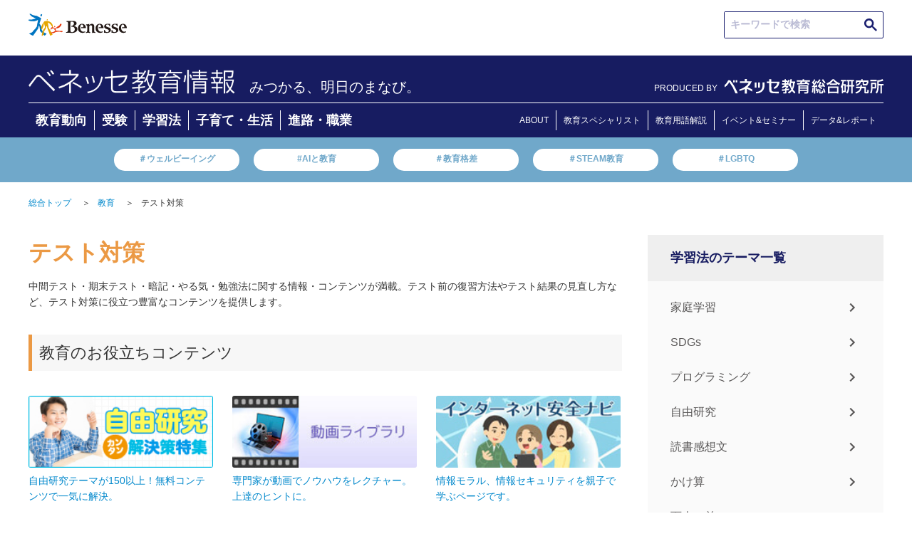

--- FILE ---
content_type: text/html; charset=UTF-8
request_url: https://benesse.jp/kyouiku/test/
body_size: 64800
content:


<!doctype html>
<html>
<head prefix="og: http://ogp.me/ns# fb: http://ogp.me/ns/fb#  article: http://ogp.me/ns/article#">
<meta charset="utf-8">
<meta http-equiv="X-UA-Compatible" content="IE=edge">
<meta name="viewport" content="width=device-width, initial-scale=1, user-scalable=no, minimum-scale=1.0">
<title>テスト対策｜ベネッセ 教育情報サイト｜育児にまつわるノウハウ・基礎知識</title>
<meta name="robots" content="noydir">
<meta name="robots" content="noodp">
<meta name="robots" content="index,follow">
<meta name="robots" content="max-image-preview:large" />
<meta name="description" content="【ベネッセ｜テスト対策】中間テスト・期末テスト・暗記・やる気・勉強法に関する情報・コンテンツが満載。テスト前の復習方法やテスト結果の見直し方など、テスト対策に役立つ豊富なコンテンツを配信。">
<meta name="keywords" content="ベネッセ,benesse,ノウハウ,お役立ち,教育,テスト対策,中間テスト,期末テスト,暗記,やる気,勉強法">
<link rel="canonical" href="/kyouiku/test/">
<!-- ogp -->
<meta http-equiv="Cache-Control" content="no-cache">
<meta http-equiv="Pragma" content="no-cache">
<meta property="og:title" content="">
<meta property="og:type" content="">
<meta property="og:description" content="【ベネッセ｜テスト対策】中間テスト・期末テスト・暗記・やる気・勉強法に関する情報・コンテンツが満載。テスト前の復習方法やテスト結果の見直し方など、テスト対策に役立つ豊富なコンテンツを配信。">
<meta property="og:url" content="/kyouiku/test/">
<meta property="og:image" content="">
<meta property="og:site_name" content="">
<!-- //ogp -->
<!-- twitter card -->
<meta name="twitter:image:src" content="">
<meta name="twitter:site" content="">
<meta name="twitter:card" content="">
<meta name="twitter:creator" content="">
<meta name="twitter:description" content="【ベネッセ｜テスト対策】中間テスト・期末テスト・暗記・やる気・勉強法に関する情報・コンテンツが満載。テスト前の復習方法やテスト結果の見直し方など、テスト対策に役立つ豊富なコンテンツを配信。">
<!-- //twitter card -->
<link rel="preconnect" href="https://ajax.googleapis.com">
<link rel="preconnect" href="https://www.benesse.co.jp">
<link rel="preconnect" href="https://www.google.com">
<link rel="preconnect" href="https://tags.tiqcdn.com">
<link rel="preconnect" href="https://visitor-service-ap-northeast-1.tealiumiq.com">
<link rel="preconnect" href="https://cdn.smartnews-ads.com">
<link rel="preconnect" href="https://connect.facebook.net">
<link rel="preconnect" href="https://static.karte.io">
<link rel="preconnect" href="https://d.line-scdn.net">
<link rel="preconnect" href="https://hm.mieru-ca.com">
<link rel="preconnect" href="https://googleads.g.doubleclick.net">
<link rel="preconnect" href="http://ogp.me">
<link rel="preconnect" href="http://schema.org">
<link rel="preconnect" href="https://www.facebook.com">
<link rel="preconnect" href="https://cse.google.com">
<link rel="preconnect" href="https://b92.yahoo.co.jp">
<link rel="preconnect" href="https://www.googletagmanager.com">
<link rel="preconnect" href="https://d.rcmd.jp">

<link rel="shortcut icon" href="/_shared/img/bene.ico">
<link rel="stylesheet" href="/_shared/css/normalize.css" type="text/css">
<script>
    document.write(
      '<link rel="stylesheet" href="/_shared/css/base.css?' + new Date().getTime() + '" type="text/css">'
    );
  </script>
<link rel="stylesheet" href="/_shared/css/utility.css" type="text/css">
<link rel="stylesheet" href="/_shared/js/colorbox/colorbox.css" type="text/css">
<script src="//ajax.googleapis.com/ajax/libs/jquery/1.10.2/jquery.min.js"></script>
<script>window.jQuery || document.write('<script src="/_shared/js/jquery-1.10.2.min.js"><\/script>')</script>
<script src="/_shared/js/plugins.js"></script>
<script src="/_shared/js/jquery.heightLine.js"></script>
<script src="/_shared/js/colorbox/jquery.colorbox.js"></script>
<script src="/_shared/js/utility.js"></script>
<!--[if lt IE 9]>
  <script src="//oss.maxcdn.com/html5shiv/3.7.2/html5shiv.min.js"></script>
  <script src="//oss.maxcdn.com/respond/1.4.2/respond.min.js"></script>
<![endif]-->

<script type="text/javascript" src="/_shared/cp_cookies/itp2.1.php"></script>

<!-- ID[01] -->
<noscript><iframe src="//www.googletagmanager.com/ns.html?id=GTM-P7R2TD"
height="0" width="0" style="display:none;visibility:hidden"></iframe></noscript>
<script>(function(w,d,s,l,i){w[l]=w[l]||[];w[l].push({'gtm.start':
new Date().getTime(),event:'gtm.js'});var f=d.getElementsByTagName(s)[0],
j=d.createElement(s),dl=l!='dataLayer'?'&l='+l:'';j.async=true;j.src=
'//www.googletagmanager.com/gtm.js?id='+i+dl;f.parentNode.insertBefore(j,f);
})(window,document,'script','dataLayer','GTM-P7R2TD');</script>
<!-- /ID[01] -->
<script src="/_shared/js/cookiecheck.js"></script>

<!-- ID[02] -->
<script>
!function(f,b,e,v,n,t,s)
{if(f.fbq)return;n=f.fbq=function(){n.callMethod?
n.callMethod.apply(n,arguments):n.queue.push(arguments)};
if(!f._fbq)f._fbq=n;n.push=n;n.loaded=!0;n.version='2.0';
n.queue=[];t=b.createElement(e);t.async=!0;
t.src=v;s=b.getElementsByTagName(e)[0];
s.parentNode.insertBefore(t,s)}(window,document,'script',
'https://connect.facebook.net/en_US/fbevents.js');
fbq('init', '3469192043115197');
fbq('track', 'PageView');
</script>
<noscript>
<img height="1" width="1"
src="https://www.facebook.com/tr?id=3469192043115197&ev=PageView
&noscript=1"/>
</noscript>
<!-- /ID[02] -->





  <style>
    @media (min-width: 751px) {
      .KJS_KIJISHITA_PC_WRAP {
        display: none;
        -webkit-box-pack: center;
        -ms-flex-pack: center;
        justify-content: center;
        height: 270px;
      }
      .KJS_KIJISHITA_PC_WRAP > div:not(:first-child) {
        margin-left: 50px;
      }
    }
    @media (max-width: 450px) {
      .KJS_KIJISHITA_PC_WRAP {
        display: none;
      }
      .KJS_SP * {
        margin: 0 auto;
      }
    }
  </style>

<!-- ID[03] -->
<!-- /ID[03] -->



<!-- ID[04] -->
<script>
  let jsonUrl = '';
</script>
<script>
  function load(_url) {
  var xhr;
  xhr = new XMLHttpRequest();
  xhr.open("HEAD", _url, false);
  xhr.send(null);
  return xhr.status;
}
</script>
<!-- ID[06] -->


<script>
  deeplink = 'https://www.benesse.co.jp/t/app/redirect03/?s_apst=app_appdl00317&pid=kj&c=ohdan&af_adset=ownedmedia&af_ad=all_appdl00317&af_channel=AppDL'

  window.addEventListener('load',function(){

                      const ARTICLE_TITLE = document.querySelector(".article-title");
                      if (ARTICLE_TITLE) {
                        const FAVORITE_BTN =  '<div class="favorite__btn js-favorite-btn"><p class="favorite__btn-txt">お気に入りに登録</p></div><div class="favorite__modal js-favorite-btn--modal"><div class="favorite-wrap"><img alt="ポップアップを閉じる" class="favorite__close-btn js-favorite-btn-modal-close" src="/_shared/img/bnr/230123/bnr_modal_close.svg"><p class="favorite__txt">アプリなら<br><span class="favorite__txt--big">会員登録不要</span>で<br>記事を<span class="favorite__txt--big">保存</span>できます</p><a href="' + deeplink + '" target="_blank" class="favorite-link" onclick="s.linkTrackVars=&apos;contextData.evar91_2&apos;;s.contextData[&apos;evar91_2&apos;]=&apos;kj_kyouikukaikaku_favorite_app_cv&apos;;s.tl(this,&apos;o&apos;,&apos;kj_kyouikukaikaku&apos;);"><img alt="アプリで続ける" src="/_shared/img/favorite_btn/app_btn.png"></a><img alt="お気に入り 一覧ですぐ見返せる！" class="favorite__img" src="/_shared/img/favorite_btn/favorite_img.png"></div></div>';
                        ARTICLE_TITLE.insertAdjacentHTML('afterend', FAVORITE_BTN);
                      }
                      $('.js-favorite-btn').on('click', function(){
                        $('.js-favorite-btn--modal').addClass("is-active");
                      });
                    $('.js-favorite-btn-modal-close').on('click', function(){
                      $('.js-favorite-btn--modal').removeClass("is-active");
                    });
                  });

  if(jsonUrl != undefined){
    if(load(jsonUrl) == 200){

      // ID[06]_LOGIC_01
      $.getJSON(jsonUrl, function (data) {
        const jsonObject = JSON.parse(JSON.stringify(data));

        for(let i=0;i<jsonObject.length;i++){
          const jsonDataUrl = new URL(jsonObject[i].url);
          const jsonDataPath = jsonDataUrl.pathname;

          if(currentPath === jsonDataPath){

            // ID[06]_LOGIC_02
            const jsonDataFlagApp = jsonObject[i].app_more;
            if(!(jsonDataFlagApp == 0)){

              // ID[06]_LOGIC_03
              const startDate = calc_day(jsonObject[i].start_date);
              const endDate = calc_day(jsonObject[i].end_date);
              if(dataToday > startDate){
                if(dataToday < endDate){
                  deeplink = 'https://hogoshaapp.benesse.ne.jp/app/?to=info_list&content_id=' + jsonObject[i].content_id + '&af_adset=ownedmedia&pid=kj&c=ohdan&af_ad=all_' + jsonObject[i].content_id + '&af_channel=AppDL';

                }
              }
            }
          }
        }
      });
    }
  }
</script>

<style>
@media(min-width:741px){
  .favorite__btn, .favorite-wrap{
    display: none !important;
  }
}
@media(max-width:740px){
  .favorite__btn{
    margin: 0 0 20px auto;
    max-width: 158px;
    border: #D9D9D9 1px solid;
    border-radius: 5px;
    padding: 6px 12px 6px 0;
    box-sizing: border-box;
  }
  .favorite__btn-txt{
    position: relative;
    color: #333333;
    text-align: end;
    font-size: 14px;
    font-weight:500;
  }
  .favorite__btn-txt::before{
    position: absolute;
    content: "";
    width: 15px;
    height: 15px;
    background-image: url(/_shared/img/favorite_btn/favorite_btn.png);
    background-size: contain;
    background-repeat: no-repeat;
    top: 50%;
    left: 10px;
    transform: translateY(-50%);
  }
  .favorite__modal{
    display: none;
  }
  .favorite__modal.is-active {
    display: block;
    position: fixed;
    top: 0;
    left: 0;
    z-index: 1001;
    background: rgba(0,0,0,0.4);
    width: 100%;
    height: 100vh;
    overflow-y: scroll;
  }
  .favorite-wrap{
    position: relative;
    max-width: 355px;
    min-height: 517px;
    margin: 91px auto;
    border-radius: 6px;
    background-color: #FFF;
    overflow: hidden;
  }
  .favorite__close-btn{
    position: absolute;
    top: 15px;
    right: 15px;
    width: 18px;
  }
  .favorite__txt{
    font-size: 14px;
    font-weight: 600;
    margin: 63px auto 0;
    color: #333333;
    text-align: center;
    line-height: 20px;
  }
  .favorite-link img{
    width: 265px;
    margin: 18px auto 0;
    display: block;
  }
  .favorite__img{
    margin: 29px auto 0;
    width: 293px;
    display: block;
  }
  .favorite__txt--big{
    font-size: 22px;
    color: #FF9129;
  }
}
</style>
<!-- /ID[06] -->


<script type="text/javascript" src="//r3.snva.jp/javascripts/reco/2/sna.js?k=mdqzz6eslRS2A"></script>
<link rel="stylesheet" href="/_shared/css/common.css" type="text/css">

</head>

<body id="page_kyouiku">
<!-- header -->
<div id="header_wrap">
  <header class="id-header">
    <!-- ID[01] -->
    <div class="header">
      <div class="m-hdr">
        <a class="m-hdr__logo" href="https://www.benesse.co.jp/" target="_blank" rel="noopener noreferrer"><img class="m-hdr__logo-img" src="/_shared/img/benesse-logo.svg" alt="Benesse(R)"></a>

        <div class="m-hdr__seek">
          <div class="m-hdr-seek__txtarea">
            <script async src="https://cse.google.com/cse.js?cx=9639a1b6171974aa0">
            </script>
            <div class="gcse-searchbox-only"></div>
          </div>
        </div>
      </div>

      <div class="m-hdr__inner">
        <div class="m-hdr__inner-wrap">
          <div class="m-hdr__inner-wrap-logo">
                    <a class="m-hdr__inner-wrap-logo-ttl" href="/">
            <img class="m-hdr__inner-wrap-logo-ttl-image" src="/_assets/img/20221220/bc_info.png">
                    </a>

                    <p class="m-hdr__inner-wrap-logo-txt">みつかる、明日のまなび。</p>
                    </div>
          <div class="m-hdr__nav-logo">
              <span class="m-hdr__nav-logo-txt">PRODUCED BY</span>
              <div class="m-hdr__nav-logo-img">
                <a href="/berd/">
                  <img src="/_shared/img/logo_berd_benesse.svg" alt="ベネッセ教育総合研究所" class="m-hdr__nav-logo-img-item">
                </a>
              </div>
            </div>
        </div>
        <div class="m-hdr__nav">
          <ul class="m-hdr__nav-list">
            <li class="m-hdr__nav-list-items"><a class="m-hdr__nav-list-items-link" href="/kyouiku_trends/" onclick="s.linkTrackVars='contextData.evar91_2';s.contextData['evar91_2']='kj_kyouikukaikaku_newtop_category_educational_trends';s.tl(this,'o','kj_kyouikukaikaku');">教育動向</a></li>
            <li class="m-hdr__nav-list-items"><a class="m-hdr__nav-list-items-link" href="/juken/" onclick="s.linkTrackVars='contextData.evar91_2';s.contextData['evar91_2']='kj_kyouikukaikaku_newtop_category_exam';s.tl(this,'o','kj_kyouikukaikaku');">受験</a></li>
            <li class="m-hdr__nav-list-items"><a class="m-hdr__nav-list-items-link" href="/kyouiku/" onclick="s.linkTrackVars='contextData.evar91_2';s.contextData['evar91_2']='kj_kyouikukaikaku_newtop_category_learning_method';s.tl(this,'o','kj_kyouikukaikaku');">学習法</a></li>
            <li class="m-hdr__nav-list-items"><a class="m-hdr__nav-list-items-link" href="/kosodate/" onclick="s.linkTrackVars='contextData.evar91_2';s.contextData['evar91_2']='kj_kyouikukaikaku_newtop_category_childcare_life';s.tl(this,'o','kj_kyouikukaikaku');">子育て・生活</a></li>
            <li class="m-hdr__nav-list-items"><a class="m-hdr__nav-list-items-link" href="/shinro_shokugyo/" onclick="s.linkTrackVars='contextData.evar91_2';s.contextData['evar91_2']='kj_kyouikukaikaku_newtop_category_careerpath_occupation';s.tl(this,'o','kj_kyouikukaikaku');">進路・職業</a></li>
          </ul>
          <ul class="m-hdr__nav-list-aboutpage">
            <li class="m-hdr__nav-list-items"><a class="m-hdr__nav-list-items-link" href="/about/" onclick="s.linkTrackVars='contextData.evar91_2';s.contextData['evar91_2']='kj_kyouikukaikaku_newtop_header_about';s.tl(this,'o','kj_kyouikukaikaku');">ABOUT</a></li>
            <li class="m-hdr__nav-list-items"><a class="m-hdr__nav-list-items-link" href="/expert.html" onclick="s.linkTrackVars='contextData.evar91_2';s.contextData['evar91_2']='kj_kyouikukaikaku_newtop_header_expert';s.tl(this,'o','kj_kyouikukaikaku');">教育スペシャリスト</a></li>
            <li class="m-hdr__nav-list-items"><a class="m-hdr__nav-list-items-link" href="/educational_terms/" onclick="s.linkTrackVars='contextData.evar91_2';s.contextData['evar91_2']='kj_kyouikukaikaku_newtop_header_educational_terms';s.tl(this,'o','kj_kyouikukaikaku');">教育用語解説</a></li>
            <li class="m-hdr__nav-list-items"><a class="m-hdr__nav-list-items-link" href="https://berd.benesse.jp/event/" onclick="s.linkTrackVars='contextData.evar91_2';s.contextData['evar91_2']='kj_kyouikukaikaku_newtop_header_event';s.tl(this,'o','kj_kyouikukaikaku');">イベント&セミナー</a></li>
            <li class="m-hdr__nav-list-items"><a class="m-hdr__nav-list-items-link" href="https://berd.benesse.jp/research/" onclick="s.linkTrackVars='contextData.evar91_2';s.contextData['evar91_2']='kj_kyouikukaikaku_newtop_header_research';s.tl(this,'o','kj_kyouikukaikaku');">データ&レポート</a></li>
          </ul>
        </div>    
      </div>

      <div class="m-hdr__keywords">
        <ul class="m-hdr__keywords-list">
          <li class="m-hdr__keywords-list-items"><a class="m-hdr__keywords-list-items-link" href="https://berd.benesse.jp/special/well-being/?utm_source=globalnav&utm_medium=gnav&utm_campaign=globalnav_to_special_well-being" onclick="s.linkTrackVars='contextData.evar91_2';s.contextData['evar91_2']='kj_kyouikukaikaku_newtop_trendword_wellbeing';s.tl(this,'o','kj_kyouikukaikaku');">＃ウェルビーイング</a></li>
          <li class="m-hdr__keywords-list-items"><a class="m-hdr__keywords-list-items-link" href="https://berd.benesse.jp/feature/foresight/topics_10/?_ga=2.217793493.2109386452.1670802138-796994097.1668751579" onclick="s.linkTrackVars='contextData.evar91_2';s.contextData['evar91_2']='kj_kyouikukaikaku_newtop_trendword_gap';s.tl(this,'o','kj_kyouikukaikaku');">#AIと教育</a></li>
          <li class="m-hdr__keywords-list-items"><a class="m-hdr__keywords-list-items-link" href="https://berd.benesse.jp/special/researchcolumn/02.php" onclick="s.linkTrackVars='contextData.evar91_2';s.contextData['evar91_2']='kj_kyouikukaikaku_newtop_trendword_educationgap';s.tl(this,'o','kj_kyouikukaikaku');">＃教育格差</a></li>
          <li class="m-hdr__keywords-list-items"><a class="m-hdr__keywords-list-items-link" href="/educational_terms/2.html" onclick="s.linkTrackVars='contextData.evar91_2';s.contextData['evar91_2']='kj_kyouikukaikaku_newtop_trendword_steam';s.tl(this,'o','kj_kyouikukaikaku');">＃STEAM教育</a></li>
          <li class="m-hdr__keywords-list-items"><a class="m-hdr__keywords-list-items-link" href="https://view-next.benesse.jp/opinion/page/%e6%9d%89%e5%b1%b1%e6%96%87%e9%87%8e%ef%bc%88%e3%81%99%e3%81%8e%e3%82%84%e3%81%be%e3%83%bb%e3%81%b5%e3%81%bf%e3%81%ae%ef%bc%89/article12602/" onclick="s.linkTrackVars='contextData.evar91_2';s.contextData['evar91_2']='kj_kyouikukaikaku_newtop_trendword_lgbtq';s.tl(this,'o','kj_kyouikukaikaku');">＃LGBTQ</a></li>
        </ul>
      </div>
    </div>
    <!-- /ID[01] -->


    <!-- ID[02] -->
    <div class="header--sp">
      <div class="m-hdr--sp">
        <a class="m-hdr__logo" href="https://www.benesse.co.jp/" target="_blank" rel="noopener noreferrer"><img src="/_shared/img/benesse-logo.svg" alt="Benesse(R)"></a>
      </div>
      <div class="m-hdr__inner--sp">
        <div class="m-hdr__inner-wrap--sp">
          <div class="m-hdr__inner-wrap-logo">
                    <p class="m-hdr__inner-wrap-logo-txt">みつかる、明日のまなび。</p>
          
                    <a class="m-hdr__inner-wrap-logo-ttl" href="/">
            <img class="m-hdr__inner-wrap-logo-ttl-image" src="/_assets/img/20221220/bc_info.png">
                    </a>
                  </div>
          <div class="m-hdr__inner-wrap-menu">
            <!-- <span class="m-hdr__inner-wrap-menu-line m-hdr__inner-wrap-menu-line1" id="line1"></span>
            <span class="m-hdr__inner-wrap-menu-line m-hdr__inner-wrap-menu-line2" id="line2"></span>
            <span class="m-hdr__inner-wrap-menu-line m-hdr__inner-wrap-menu-line3" id="line3"></span> -->
          </div>
        </div>
        <div class="m-hdr__hamburger ">
          <div class="m-hdr__hamburger--in open-1">
            <div class="m-hdr__seek">
              <div class="m-hdr-seek__txtarea">
                <script async src="https://cse.google.com/cse.js?cx=9639a1b6171974aa0">
                </script>
                <div class="gcse-searchbox-only"></div>
              </div>
            </div>
            <div class="m-hdr__nav">
              <div class="m-hdr__nav-list-ttl">
                ▶︎新着情報
              </div>
              <ul class="m-hdr__nav-list">
                <li class="m-hdr__nav-list-items"><a class="m-hdr__nav-list-items-link" href="/kyouiku_trends/" onclick="s.linkTrackVars='contextData.evar91_2';s.contextData['evar91_2']='kj_kyouikukaikaku_newtop_category_educational_trends';s.tl(this,'o','kj_kyouikukaikaku');">教育動向</a></li>
                <li class="m-hdr__nav-list-items"><a class="m-hdr__nav-list-items-link" href="/juken/" onclick="s.linkTrackVars='contextData.evar91_2';s.contextData['evar91_2']='kj_kyouikukaikaku_newtop_category_exam';s.tl(this,'o','kj_kyouikukaikaku');">受験</a></li>
                <li class="m-hdr__nav-list-items"><a class="m-hdr__nav-list-items-link" href="/kyouiku/" onclick="s.linkTrackVars='contextData.evar91_2';s.contextData['evar91_2']='kj_kyouikukaikaku_newtop_category_learning_method';s.tl(this,'o','kj_kyouikukaikaku');">学習法</a></li>
                <li class="m-hdr__nav-list-items"><a class="m-hdr__nav-list-items-link" href="/kosodate/" onclick="s.linkTrackVars='contextData.evar91_2';s.contextData['evar91_2']='kj_kyouikukaikaku_newtop_category_childcare_life';s.tl(this,'o','kj_kyouikukaikaku');">子育て・生活</a></li>
                <li class="m-hdr__nav-list-items"><a class="m-hdr__nav-list-items-link" href="/shinro_shokugyo/" onclick="s.linkTrackVars='contextData.evar91_2';s.contextData['evar91_2']='kj_kyouikukaikaku_newtop_category_careerpath_occupation';s.tl(this,'o','kj_kyouikukaikaku');">進路・職業</a></li>
                <li class="m-hdr__nav-list-items"><a class="m-hdr__nav-list-items-link" href="#!"></a></li>
              </ul>
              <div class="m-hdr__nav-list-ttl">
                <a href="https://berd.benesse.jp/research/">▶︎調査・研究データ</a>
              </div>
              <div class="m-hdr__nav-list-ttl">
                <a href="/expert.html" onclick="s.linkTrackVars='contextData.evar91_2';s.contextData['evar91_2']='kj_kyouikukaikaku_newtop_header_expert';s.tl(this,'o','kj_kyouikukaikaku');">▶︎教育スペシャリスト</a>
              </div>
              <div class="m-hdr__nav-list-ttl">
                <a href="/about/" onclick="s.linkTrackVars='contextData.evar91_2';s.contextData['evar91_2']='kj_kyouikukaikaku_newtop_header_about';s.tl(this,'o','kj_kyouikukaikaku');">▶︎ベネッセ教育情報</a>
              </div>
            </div>
            <div class="m-hdr__nav-logo">
              <span class="m-hdr__nav-logo-txt">PRODUCED BY</span>
              <div class="m-hdr__nav-logo-img">
                <a href="/berd/">
                  <img src="/_shared/img/logo_berd_benesse.svg" alt="ベネッセ教育総合研究所" class="m-hdr__nav-logo-img-item">
                </a>
              </div>
            </div>
          </div>
        </div>
      </div>
      <div class="m-hdr__keywords">
        <ul class="m-hdr__keywords-list">
          <li class="m-hdr__keywords-list-items"><a class="m-hdr__keywords-list-items-link" href="https://berd.benesse.jp/special/well-being/?utm_source=globalnav&utm_medium=gnav&utm_campaign=globalnav_to_special_well-being">＃ウェルビーイング</a></li>
          <li class="m-hdr__keywords-list-items"><a class="m-hdr__keywords-list-items-link" href="https://berd.benesse.jp/feature/foresight/topics_10/?_ga=2.217793493.2109386452.1670802138-796994097.1668751579">#AIと教育</a></li>
          <li class="m-hdr__keywords-list-items"><a class="m-hdr__keywords-list-items-link" href="https://berd.benesse.jp/special/researchcolumn/02.php">＃教育格差</a></li>
          <li class="m-hdr__keywords-list-items"><a class="m-hdr__keywords-list-items-link" href="/educational_terms/2.html">＃STEAM教育</a></li>
          <li class="m-hdr__keywords-list-items"><a class="m-hdr__keywords-list-items-link" href="https://view-next.benesse.jp/opinion/page/%e6%9d%89%e5%b1%b1%e6%96%87%e9%87%8e%ef%bc%88%e3%81%99%e3%81%8e%e3%82%84%e3%81%be%e3%83%bb%e3%81%b5%e3%81%bf%e3%81%ae%ef%bc%89/article12602/">＃LGBTQ</a></li>
        </ul>
      </div>
    </div>
    <!-- /ID[02] -->

  </header>

  <style>
    @media (max-width: 740px) {
      .m-hdr__hamburger--in {
        height: calc(100vh - 62vw);
      }
      .m-hdr__hamburger--in.open-1 {
        padding-bottom: 120px;
        box-sizing: content-box;
      }
    }
  </style>
</div>
<section id="main" class="cf">
  
  <ul class="breadcrumb cf pc">
    <li><a href="/">総合トップ</a>＞</li>
    <li><a href="/kyouiku/">教育</a>＞</li>
    <li>テスト対策</li>
  </ul>
  
  <!-- contents -->
  <section id="contents">
    
    <article class="article-body">
      
      <h1 class="theme_ttl">テスト対策</h1>
<p class="top-cap">中間テスト・期末テスト・暗記・やる気・勉強法に関する情報・コンテンツが満載。テスト前の復習方法やテスト結果の見直し方など、テスト対策に役立つ豊富なコンテンツを提供します。</p>
<section id="useful" class="hover">
    <h2 class="ttl01">教育のお役立ちコンテンツ</h2>
      <ul class="cf">    
        <li>
           <a href="/jiyukenkyu/">
           <p class="img"><img data-src="/_shared/img/bnr/useful/oyakudachi_jiyukenkyuoyakudachi_jiyukenkyu.jpg" src="/_shared/img/alt-lazy.png" alt="自由研究カンタン解決策特集" title="" style="opacity: 1;" class="lazy"></p>
             <div class="dtl">
              <h3 class="bnr-cap">自由研究テーマが150以上！無料コンテンツで一気に解決。</h3>
             </div>
            </a>
        </li>
        <li>
           <a href="/movie/">
           <p class="img"><img data-src="/_shared/img/bnr/useful/oyakudachi_movie.jpg" src="/_shared/img/alt-lazy.png" alt="動画ライブラリ" title="" style="opacity: 1;" class="lazy"></p>
            <div class="dtl">
              <h3 class="bnr-cap">専門家が動画でノウハウをレクチャー。上達のヒントに。</h3>
            </div>
            </a>
        </li>
        <li>
          <a href="/contents/anzen/" target="_blank">
          <p class="img"><img data-src="/_shared/img/bnr/useful/oyakudachi_anzen.jpg" src="/_shared/img/alt-lazy.png" alt="インターネット安全ナビ" title="" style="opacity: 1;" class="lazy"></p>
            <div class="dtl">
              <h3 class="bnr-cap">情報モラル、情報セキュリティを親子で学ぶページです。</h3>
            </div>
          </a>
        </li>
        <li>
          <a href="/education/">
          <p class="img"><img data-src="/_shared/img/bnr/useful/oyakudachi_education.jpg" src="/_shared/img/alt-lazy.png" alt="教育関係者のかたへ" title="" style="opacity: 1;" class="lazy"></p> 
            <div class="dtl">
              <h3 class="bnr-cap">教育関係者のかた向け、教育に役立つ情報をご紹介します。</h3>
            </div> 
          </a>
        </li>   
      <li>
        <a href="/dokusho/"><img data-src="/_shared/img/bnr/useful/oyakudachi_dokusho.jpg" src="/_shared/img/alt-lazy.png" alt="読書感想文" class="lazy">
          <div class="dtl"><h3 class="bnr-cap">読書感想文について誰もがじょうずに書ける！コツをご紹介します。</h3></div>
        </a>
      </li>
    </ul>   
    <div class="more-link"><p><a href="/useful/" class="arrow01">もっと見る</a></p></div></div></div>
    </section>
<script type="text/javascript" src="/_shared/js/intersection-observer.js"></script>
<script type="text/javascript" src="/_shared/js/lazyload-with-io.js"></script>
<h2 class="ttl01b">テスト対策の新着</h2>
<section id="new-article">
        
        <div class="triple atc-section cf">
          <div class="item cf">
              <p class="img">
                  <a href="/kyouiku/kateigakushu/202209/20220928-2.html"><img data-src="/kyouiku/202209/img/KJ_20220928_02.jpg" src="/_shared/img/alt-lazy.png" alt="" class="lazy" style="width: 100%;"></a>
              </p>
              <div class="dtl">
                  <div class="atc-info cf">
                      <p class="date">2022年09月28日</p>
                      <p class="category">中学生/高校生</p>
                  </div>
                  <p class="title"><a href="/kyouiku/kateigakushu/202209/20220928-2.html">忙しくて時間がない！そんなときにオススメの定期テスト対策</a></p>
                  <p class="theme theme02">教育</p>
              </div>
          </div>
          <div class="item cf">
                  <p class="img">
                      <a href="/kyouiku/202209/20220928-2.html"><img data-src="/kyouiku/202209/img/KJ_20220928_02.jpg" src="/_shared/img/alt-lazy.png" alt="" class="lazy" style="width: 100%;"></a>
                  </p>
                  <div class="dtl">
                      <div class="atc-info cf">
                          <p class="date">2022年09月28日</p>
                          <p class="category">中学生/高校生</p>
                      </div>
                      <p class="title"><a href="/kyouiku/202209/20220928-2.html">忙しくて時間がない！そんなときにオススメの定期テスト対策</a></p>
                      <p class="theme theme02">教育</p>
                  </div>
              </div>
          <div class="item cf">
              <p class="img">
                  <a href="/kyouiku/201504/20150406-5.html"><img data-src="/img_o/lp/kou_oya/o4cs4l0000001z36-img/813_1_07800021774_628.jpg" src="/_shared/img/alt-lazy.png" alt="" class="lazy" style="width: 100%;"></a>
              </p>
              <div class="dtl">
                  <div class="atc-info cf">
                      <p class="date">2015年04月06日</p>
                      <p class="category">高校生</p>
                  </div>
                  <p class="title"><a href="/kyouiku/201504/20150406-5.html">「部活に入っているから勉強ができない」はウソだった！？</a></p>
                  <p class="theme theme02">教育</p>
              </div>
          </div>
        </div>
        <div class="triple cf atc-section">
          <div class="item cf">
                  <p class="img">
                      <a href="/kyouiku/202112/20211224-1.html"><img data-src="/kyouiku/202112/img/KJ_20211224_01.jpg" src="/_shared/img/alt-lazy.png" alt="" class="lazy" style="width: 100%;"></a>
                  </p>
                  <div class="dtl">
                      <div class="atc-info cf">
                          <p class="date">2021年12月24日</p>
                          <p class="category">小学生/中学生/高校生</p>
                      </div>
                      <p class="title"><a href="/kyouiku/202112/20211224-1.html">【中学受験・高校受験・大学受験】日本の歴史まんが人気５シリーズで、受験に効くのはどれ？</a></p>
                      <p class="theme theme02">教育</p>
                  </div>
              </div>
          <div class="item cf">
              <p class="img">
                  <a href="/kyouiku/202110/20211018-2.html"><img data-src="/kyouiku/202110/img/KJ_20211018_02.jpg" src="/_shared/img/alt-lazy.png" alt="" class="lazy" style="width: 100%;"></a>
              </p>
              <div class="dtl">
                  <div class="atc-info cf">
                      <p class="date">2021年10月18日</p>
                      <p class="category">中学生</p>
                  </div>
                  <p class="title"><a href="/kyouiku/202110/20211018-2.html">定期テスト返却後に差がつく！成績UP術</a></p>
                  <p class="theme theme02">教育</p>
              </div>
          </div>
          <div class="item cf">
              <p class="img">
                  <a href="/kyouiku/202110/20211007-1.html"><img data-src="/kyouiku/202110/img/KJ_20211007_01.jpg" src="/_shared/img/alt-lazy.png" alt="" class="lazy" style="width: 100%;"></a>
              </p>
              <div class="dtl">
                  <div class="atc-info cf">
                      <p class="date">2021年10月07日</p>
                      <p class="category">小学生/中学生/高校生</p>
                  </div>
                  <p class="title"><a href="/kyouiku/202110/20211007-1.html">親野先生に聞いた！ケアレスミスをなくすために家庭でできることとは？同じ間違いはもう繰り返さない！</a></p>
                  <p class="theme theme02">教育</p>
              </div>
          </div>
        </div>
        <div class="triple cf atc-section">
          <div class="item cf">
              <p class="img">
                  <a href="/kyouiku/202106/20210624-1.html"><img data-src="/kyouiku/202106/img/KJ_20210624_01.jpg" src="/_shared/img/alt-lazy.png" alt="" class="lazy" style="width: 100%;"></a>
              </p>
              <div class="dtl">
                  <div class="atc-info cf">
                      <p class="date">2021年06月24日</p>
                      <p class="category">中学生/高校生</p>
                  </div>
                  <p class="title"><a href="/kyouiku/202106/20210624-1.html">中高生の保護者のかた必見！テストの復習をより効果的にする4つのポイント！</a></p>
                  <p class="theme theme02">教育</p>
              </div>
          </div>
          <div class="item cf">
              <p class="img">
                  <a href="/kyouiku/202106/20210606-1.html"><img data-src="/kyouiku/202106/img/KJ_20210606_01.jpg" src="/_shared/img/alt-lazy.png" alt="" class="lazy" style="width: 100%;"></a>
              </p>
              <div class="dtl">
                  <div class="atc-info cf">
                      <p class="date">2021年06月06日</p>
                      <p class="category">小学生</p>
                  </div>
                  <p class="title"><a href="/kyouiku/202106/20210606-1.html">おうちでテストを見直す時のコツは？ポイントは子ども自身が見直しのメリットを実感していくこと</a></p>
                  <p class="theme theme02">教育</p>
              </div>
          </div>
          <div class="item cf">
              <p class="img">
                  <a href="/kyouiku/202105/20210510-1.html"><img data-src="/kyouiku/202105/img/KJ_20210510_01.jpg" src="/_shared/img/alt-lazy.png" alt="" class="lazy" style="width: 100%;"></a>
              </p>
              <div class="dtl">
                  <div class="atc-info cf">
                      <p class="date">2021年05月10日</p>
                      <p class="category">中学生</p>
                  </div>
                  <p class="title"><a href="/kyouiku/202105/20210510-1.html">定期テスト対策　高校入試に影響する中３の内申点UP術【数学編】</a></p>
                  <p class="theme theme02">教育</p>
              </div>
          </div>
      </div>
    <div class="more-link">
        <p><a href="list.html" class="arrow01">もっと見る</a></p>
    </div>
    
</section>

      
      
      
    </article>
  </section>
  <!-- //contents -->
  
  <!-- sidebar -->


<aside class="sidecontents">
  <!-- sidecontents -> sc -->
<div class="sc__list">
  <h2 class="sc__list-ttl">
          学習法のテーマ一覧
      </h2>
  <ul class="sc__list-wrap">
          <li class="sc__list-wrap-item"><a href="/kyouiku/kateigakushu/">家庭学習</a></li>
      <li class="sc__list-wrap-item"><a href="/sdgs/">SDGs</a></li>
      <li class="sc__list-wrap-item"><a href="/programming/">プログラミング</a></li>
      <li class="sc__list-wrap-item"><a href="/kyouiku/jiyukenkyu/">自由研究</a></li>
      <li class="sc__list-wrap-item"><a href="/kyouiku/dokusho/">読書感想文</a></li>
      <li class="sc__list-wrap-item"><a href="/kyouiku/kakezan/">かけ算</a></li>
      <li class="sc__list-wrap-item"><a href="/kyouiku/hyakuninisshu/">百人一首</a></li>
      <li class="sc__list-wrap-item"><a href="/kyouiku/money/">教育費</a></li>
      <li class="sc__list-wrap-item"><a href="/kyouiku_trends/">教育動向</a></li>
      <li class="sc__list-wrap-item"><a href="/kyouiku/test/">テスト対策</a></li>
      <li class="sc__list-wrap-item"><a href="/kyouiku/gakushu/">学習</a></li>
      <li class="sc__list-wrap-item"><a href="/kyouiku/bukatsu/">部活</a></li>
      <li class="sc__list-wrap-item"><a href="/kyouiku/kyouikukaikaku/">教育セミナー</a></li>
      <li class="sc__list-wrap-item"><a href="/special/kyouiku/">特集</a></li>
      <li class="sc__list-wrap-item"><a href="/eigo/study/">英語勉強法</a></li>
      <li class="sc__list-wrap-item"><a href="/eigo/shinkatei/">英語特集</a></li>
      </ul>
</div>
  <!-- ID[01] -->
<script type="text/javascript">
	try{
		_rcmdjp._displayNewItem({
			template: 'kyouiku_new_KJ_MEM-2553',
			category: 'kyouiku'
		});
	} catch(err) {}
</script>

<!-- /ID[01] -->  <!-- ID[01] -->
<script type="text/javascript">
try{
_rcmdjp._displayRanking({
type: 'pv',
span: 'day',
category: 'kyouiku',
template: 'kyouiku_ranking_KJ_MEM-2553'
});
} catch(err) {}
</script>

<!-- /ID[01] -->  <div class="side-social-outer">
  <p class="side-social-ttl">公式アカウント</p>
  <section class="side-social">
    <p class="side-social_lead">公式アカウントをフォローしよう！</p>
    <div class="side-social__inner">
      <ul class="side-social_button cf">
        <li><a href="https://twitter.com/benesse_kyouiku" target="_blank">
          <img src="/_shared/img/btn_x.webp" alt="" class="over">
        </a></li>
      </ul>
      <p class="side-social_cap">
        教育情報サイトは、幼児・小学生・中学生・高校生のニーズに合わせ、みなさまの学びをサポートします。
      </p>
    </div>
  </section>
</div>
    <div class="app">
    <p class="app__ttl">公式アプリ</p>
    <a class="app__lead-download--sp" href="https://www.elearningawards.jp/" target="_blank">
      <img class="app__lead-download-img--sp" src="/_shared/img/app_img_sp01.jpg" alt="第18回日本e-learning大賞　教育のBCP特別賞受賞 eラーニングアワードについて">
    </a>
    <a class="app__lead-download--sp" href="https://www.benesse.co.jp/t/app/redirect11/?s_apst=app_appdl00675&pid=kj&c=ohdan&af_adset=ownedmedia&af_ad=all_appdl00675&af_channel=AppDL" target="_blank">
      <img class="app__lead-download-img--sp" style="margin-top: 0;" src="/_shared/img/app_img_sp02.jpg" alt="保護者として　研究者として　教員として　大事なまなびや新しい気づきが必要なあなたへ">
    </a>
    <div class="app__download">
      <p class="app__download-txt">ダウンロード無料</p>
      <div class="app__download-link">
        <a class="app__download-img-link-apple" href="https://www.benesse.co.jp/t/app/redirect11/?s_apst=app_appdl00675&pid=kj&c=ohdan&af_adset=ownedmedia&af_ad=all_appdl00675&af_channel=AppDL" target="_blank"><img class="app__download-img-link-apple-img" src="/_assets/img/20221220/app_apple_dl.png" alt="Apple Storeからダウンロード"></a>
        <a class="app__download-img-link-google" href="https://www.benesse.co.jp/t/app/redirect11/?s_apst=app_appdl00675&pid=kj&c=ohdan&af_adset=ownedmedia&af_ad=all_appdl00675&af_channel=AppDL" target="_blank"><img class="app__download-img-link-google-img" src="/_assets/img/20221220/app_google_dl.png" alt="Google Playで手に入れよう"></a>
      </div>
    </div>
  </div>
</aside>


<!-- ディレクトリ変更後削除 -->
<!-- クリニック配下-->

<!-- クリニック配下-->
  <!-- //sidebar -->
  
</section>

<!-- ID[01] -->
<!-- /ID[01] -->


<!-- ID[02] -->
<p class="pagetop"><a href="#"><img src="/_shared/img/btn-pagetop.png" alt="" class="over"></a></p>
<!-- /ID[02] -->
<ul class="breadcrumb cf spb">
  <li><a href="/">総合トップ</a>＞</li>
  <li><a href="/kyouiku/">教育</a>＞</li>
  <li>テスト対策</li>
</ul>

<footer class="id-footer">
  <div class="foot typesquare_option">
    <div class="sidecontents_nav--pc">
      <ul class="sidecontents_nav-list--pc">
        <li class="sidecontents_nav-list-items">
          <a class="sidecontents_nav-list-items-link" href="/kyouiku_trends/" onclick="s.linkTrackVars='contextData.evar91_2';s.contextData['evar91_2']='kj_kyouikukaikaku_newtop_footer_educational_trends';s.tl(this,'o','kj_kyouikukaikaku');">教育動向</a>
          <div class="sidecontents_nav-list-items-sub">
            <a href="/kyouiku/money/?s_tid=kj_kyouikukaikaku_top_footer_kyouiku_money" class="sidecontents_nav-list-items-sub-link">教育費</a>
            <a href="/kyouiku/kyouikukaikaku/?s_tid=kj_kyouikukaikaku_top_footer_kyouiku_seminar" class="sidecontents_nav-list-items-sub-link">教育セミナー</a>
          </div>
        </li>
        <li class="sidecontents_nav-list-items">
          <a class="sidecontents_nav-list-items-link" href="/juken/" onclick="s.linkTrackVars='contextData.evar91_2';s.contextData['evar91_2']='kj_kyouikukaikaku_newtop_footer_exam';s.tl(this,'o','kj_kyouikukaikaku');">受験</a>
          <div class="sidecontents_nav-list-items-sub">
            <a href="/juken/chugaku_juken/?s_tid=kj_kyouikukaikaku_top_footer_juken_chu" class="sidecontents_nav-list-items-sub-link">中学受験</a>
            <a href="/juken/koukou_juken/?s_tid=kj_kyouikukaikaku_top_footer_juken_kou" class="sidecontents_nav-list-items-sub-link">高校受験</a>
            <a href="/juken/ck/?s_tid=kj_kyouikukaikaku_top_footer_juken_chukou" class="sidecontents_nav-list-items-sub-link">中高一貫校</a>
            <a href="/juken/daigaku_juken/?s_tid=kj_kyouikukaikaku_top_footer_juken_dai" class="sidecontents_nav-list-items-sub-link">大学受験</a>
            <a href="/juken/hensachi/?s_tid=kj_kyouikukaikaku_top_footer_juken_hensa" class="sidecontents_nav-list-items-sub-link">偏差値</a>
            <a href="/juken/naishinten/?s_tid=kj_kyouikukaikaku_top_footer_juken_naisin" class="sidecontents_nav-list-items-sub-link">内申点</a>
            <a href="/shinro_shokugyo/?s_tid=kj_kyouikukaikaku_top_footer_juken_shinro_shokugyo" class="sidecontents_nav-list-items-sub-link">進路・職業</a>
            <a href="/special/juken/?s_tid=kj_kyouikukaikaku_top_footer_juken_useful" class="sidecontents_nav-list-items-sub-link">特集</a>
          </div>
        </li>
        <li class="sidecontents_nav-list-items">
          <a class="sidecontents_nav-list-items-link" href="/kyouiku/" onclick="s.linkTrackVars='contextData.evar91_2';s.contextData['evar91_2']='kj_kyouikukaikaku_newtop_footer_learning_method';s.tl(this,'o','kj_kyouikukaikaku');">学習法</a>
          <div class="sidecontents_nav-list-items-sub">
            <a href="/kyouiku/sdgs/?s_tid=kj_kyouikukaikaku_top_footer_kyouiku_sdgs" class="sidecontents_nav-list-items-sub-link">SDGs</a>
            <a href="/programming/?s_tid=kj_kyouikukaikaku_top_footer_kyouiku_programming" class="sidecontents_nav-list-items-sub-link">プログラミング</a>
            <a href="/kyouiku/jiyukenkyu/?s_tid=kj_kyouikukaikaku_top_footer_kyouiku_jiyukenkyu" class="sidecontents_nav-list-items-sub-link">自由研究</a>
            <a href="/kyouiku/dokusho/?s_tid=kj_kyouikukaikaku_top_footer_kyouiku_dokusho" class="sidecontents_nav-list-items-sub-link">読書感想文</a>
            <a href="/kyouiku/kakezan/?s_tid=kj_kyouikukaikaku_top_footer_kyouiku_kakezan" class="sidecontents_nav-list-items-sub-link">かけ算</a>
            <a href="/kyouiku/hyakuninisshu/?s_tid=kj_kyouikukaikaku_top_footer_kyouiku_hyakuninisshu" class="sidecontents_nav-list-items-sub-link">百人一首</a>
            <a href="/kyouiku/money/?s_tid=kj_kyouikukaikaku_top_footer_kyouiku_money" class="sidecontents_nav-list-items-sub-link">教育費</a>
            <a href="/kyouiku_trends/?s_tid=kj_kyouikukaikaku_top_footer_kyouiku_kyouiku_trends" class="sidecontents_nav-list-items-sub-link">教育動向</a>
            <a href="/kyouiku/test/?s_tid=kj_kyouikukaikaku_top_footer_kyouiku_test" class="sidecontents_nav-list-items-sub-link">テスト対策</a>
            <a href="/kyouiku/gakushu/?s_tid=kj_kyouikukaikaku_top_footer_kyouiku_gakushu" class="sidecontents_nav-list-items-sub-link">学習</a>
            <a href="/kyouiku/bukatsu/?s_tid=kj_kyouikukaikaku_top_footer_kyouiku_bukatsu" class="sidecontents_nav-list-items-sub-link">部活</a>
            <a href="/kyouiku/kyouikukaikaku/?s_tid=kj_kyouikukaikaku_top_footer_kyouiku_kyouikukaikaku" class="sidecontents_nav-list-items-sub-link">教育セミナー</a>
            <a href="/special/kyouiku/?s_tid=kj_kyouikukaikaku_top_footer_kyouiku_useful" class="sidecontents_nav-list-items-sub-link">特集</a>
            <a href="/eigo/study/?s_tid=kj_kyouikukaikaku_top_footer_kyouiku_study" class="sidecontents_nav-list-items-sub-link">英語勉強法</a>
            <a href="/eigo/shinkatei/" class="sidecontents_nav-list-items-sub-link">英語特集</a>
          </div>
        </li>
        <li class="sidecontents_nav-list-items">
          <a class="sidecontents_nav-list-items-link" href="/kosodate/" onclick="s.linkTrackVars='contextData.evar91_2';s.contextData['evar91_2']='kj_kyouikukaikaku_newtop_footer_childcare_life';s.tl(this,'o','kj_kyouikukaikaku');">子育て・生活</a>
          <div class="sidecontents_nav-list-items-sub">
            <a href="/kosodate/childcare/?s_tid=kj_kyouikukaikaku_top_footer_kosodate_childcare" class="sidecontents_nav-list-items-sub-link">育児・子育て</a>
            <a href="/kosodate/sick/?s_tid=kj_kyouikukaikaku_top_footer_kosodate_sick" class="sidecontents_nav-list-items-sub-link">病気</a>
            <a href="/kosodate/recipe/?s_tid=kj_kyouikukaikaku_top_footer_kosodate_recipe" class="sidecontents_nav-list-items-sub-link">離乳食・レシピ</a>
            <a href="/kosodate/naraigoto/?s_tid=kj_kyouikukaikaku_top_footer_kosodate_naraigoto" class="sidecontents_nav-list-items-sub-link">習い事</a>
            <a href="/contents/toilet_training/?s_tid=kj_kyouikukaikaku_top_footer_kosodate_toilet_training" class="sidecontents_nav-list-items-sub-link">トイレトレーニング</a>
            <a href="/kosodate/youchien_hoikuen/?s_tid=kj_kyouikukaikaku_top_footer_kosodate_youchien_hoikuen" class="sidecontents_nav-list-items-sub-link">幼稚園・保育園</a>
            <a href="/kosodate/1nensei/?s_tid=kj_kyouikukaikaku_top_footer_kosodate_1nensei" class="sidecontents_nav-list-items-sub-link">入学準備</a>
            <a href="/kosodate/play/?s_tid=kj_kyouikukaikaku_top_footer_kosodate_play" class="sidecontents_nav-list-items-sub-link">遊び・ゲーム</a>
            <a href="/kosodate/hattatsu/?s_tid=kj_kyouikukaikaku_top_footer_kosodate_hattatsu" class="sidecontents_nav-list-items-sub-link">発達</a>
            <a href="/kosodate/futoukou/" class="sidecontents_nav-list-items-sub-link" onclick="s.linkTrackVars='contextData.evar91_2';s.contextData['evar91_2']='kj_kyouikukaikaku_kj_futoukou_footer';s.tl(this,'o','kj_kyouikukaikaku');">不登校</a>
            <a href="/special/kosodate/?s_tid=kj_kyouikukaikaku_top_footer_kosodate_useful" class="sidecontents_nav-list-items-sub-link">特集</a>
          </div>
        </li>
        <li class="sidecontents_nav-list-items">
          <a class="sidecontents_nav-list-items-link" href="/shinro_shokugyo/" onclick="s.linkTrackVars='contextData.evar91_2';s.contextData['evar91_2']='kj_kyouikukaikaku_newtop_footer_careerpath_occupation';s.tl(this,'o','kj_kyouikukaikaku');">進路・職業</a>
          <div class="sidecontents_nav-list-items-sub">
            <a href="/juken/chugaku_juken/?s_tid=kj_kyouikukaikaku_top_footer_shinro_shokugyo_chu" class="sidecontents_nav-list-items-sub-link">中学受験</a>
            <a href="/juken/koukou_juken/?s_tid=kj_kyouikukaikaku_top_footer_shinro_shokugyo_kou" class="sidecontents_nav-list-items-sub-link">高校受験</a>
            <a href="/juken/ck/?s_tid=kj_kyouikukaikaku_top_footer_shinro_shokugyo_chukou" class="sidecontents_nav-list-items-sub-link">中高一貫校</a>
            <a href="/juken/daigaku_juken/?s_tid=kj_kyouikukaikaku_top_footer_shinro_shokugyo_dai" class="sidecontents_nav-list-items-sub-link">大学受験</a>
            <a href="/juken/hensachi/?s_tid=kj_kyouikukaikaku_top_footer_shinro_shokugyo_hensa" class="sidecontents_nav-list-items-sub-link">偏差値</a>
            <a href="/juken/naishinten/?s_tid=kj_kyouikukaikaku_top_footer_shinro_shokugyo_naisin" class="sidecontents_nav-list-items-sub-link">内申点</a>
            <a href="/special/juken/?s_tid=kj_kyouikukaikaku_top_footer_shinro_shokugyo_useful" class="sidecontents_nav-list-items-sub-link">特集</a>
          </div>
        </li>
      </ul>
    </div>
    <ul class="sidecontents_nav-list sidecontents_nav-list--sp">
      <li class="sidecontents_nav-list-items">
        <a class="sidecontents_nav-list-items-link" href="/kyouiku_trends/" onclick="s.linkTrackVars='contextData.evar91_2';s.contextData['evar91_2']='kj_kyouikukaikaku_newtop_footer_educational_trends';s.tl(this,'o','kj_kyouikukaikaku');">教育動向</a>
        <div class="sidecontents_nav-list-items-sub">
          <a href="/kyouiku/money/?s_tid=kj_kyouikukaikaku_top_footer_kyouiku_money" class="sidecontents_nav-list-items-sub-link">教育費</a>
          <a href="/kyouiku/kyouikukaikaku/?s_tid=kj_kyouikukaikaku_top_footer_kyouiku_seminar" class="sidecontents_nav-list-items-sub-link">教育セミナー</a>
        </div>
      </li>
      <li class="sidecontents_nav-list-items">
        <a class="sidecontents_nav-list-items-link" href="/juken/" onclick="s.linkTrackVars='contextData.evar91_2';s.contextData['evar91_2']='kj_kyouikukaikaku_newtop_footer_exam';s.tl(this,'o','kj_kyouikukaikaku');">受験</a>
        <div class="sidecontents_nav-list-items-sub">
            <a href="/juken/chugaku_juken/?s_tid=kj_kyouikukaikaku_top_footer_juken_chu" class="sidecontents_nav-list-items-sub-link">中学受験</a>
            <a href="/juken/koukou_juken/?s_tid=kj_kyouikukaikaku_top_footer_juken_kou" class="sidecontents_nav-list-items-sub-link">高校受験</a>
            <a href="/juken/ck/?s_tid=kj_kyouikukaikaku_top_footer_juken_chukou" class="sidecontents_nav-list-items-sub-link">中高一貫校</a>
            <a href="/juken/daigaku_juken/?s_tid=kj_kyouikukaikaku_top_footer_juken_dai" class="sidecontents_nav-list-items-sub-link">大学受験</a>
            <a href="/juken/hensachi/?s_tid=kj_kyouikukaikaku_top_footer_juken_hensa" class="sidecontents_nav-list-items-sub-link">偏差値</a>
            <a href="/juken/naishinten/?s_tid=kj_kyouikukaikaku_top_footer_juken_naisin" class="sidecontents_nav-list-items-sub-link">内申点</a>
            <a href="/shinro_shokugyo/?s_tid=kj_kyouikukaikaku_top_footer_juken_shinro_shokugyo" class="sidecontents_nav-list-items-sub-link">進路・職業</a>
            <a href="/special/juken/?s_tid=kj_kyouikukaikaku_top_footer_juken_useful" class="sidecontents_nav-list-items-sub-link">特集</a>
          </div>
      </li>
      <li class="sidecontents_nav-list-items">
        <a class="sidecontents_nav-list-items-link" href="/kyouiku/" onclick="s.linkTrackVars='contextData.evar91_2';s.contextData['evar91_2']='kj_kyouikukaikaku_newtop_footer_learning_method';s.tl(this,'o','kj_kyouikukaikaku');">学習法</a>
        <div class="sidecontents_nav-list-items-sub">
            <a href="/kyouiku/sdgs/?s_tid=kj_kyouikukaikaku_top_footer_kyouiku_sdgs" class="sidecontents_nav-list-items-sub-link">SDGs</a>
            <a href="/programming/?s_tid=kj_kyouikukaikaku_top_footer_kyouiku_programming" class="sidecontents_nav-list-items-sub-link">プログラミング</a>
            <a href="/kyouiku/jiyukenkyu/?s_tid=kj_kyouikukaikaku_top_footer_kyouiku_jiyukenkyu" class="sidecontents_nav-list-items-sub-link">自由研究</a>
            <a href="/kyouiku/dokusho/?s_tid=kj_kyouikukaikaku_top_footer_kyouiku_dokusho" class="sidecontents_nav-list-items-sub-link">読書感想文</a>
            <a href="/kyouiku/kakezan/?s_tid=kj_kyouikukaikaku_top_footer_kyouiku_kakezan" class="sidecontents_nav-list-items-sub-link">かけ算</a>
            <a href="/kyouiku/hyakuninisshu/?s_tid=kj_kyouikukaikaku_top_footer_kyouiku_hyakuninisshu" class="sidecontents_nav-list-items-sub-link">百人一首</a>
            <a href="/kyouiku/money/?s_tid=kj_kyouikukaikaku_top_footer_kyouiku_money" class="sidecontents_nav-list-items-sub-link">教育費</a>
            <a href="/kyouiku_trends/?s_tid=kj_kyouikukaikaku_top_footer_kyouiku_kyouiku_trends" class="sidecontents_nav-list-items-sub-link">教育動向</a>
            <a href="/kyouiku/test/?s_tid=kj_kyouikukaikaku_top_footer_kyouiku_test" class="sidecontents_nav-list-items-sub-link">テスト対策</a>
            <a href="/kyouiku/gakushu/?s_tid=kj_kyouikukaikaku_top_footer_kyouiku_gakushu" class="sidecontents_nav-list-items-sub-link">学習</a>
            <a href="/kyouiku/bukatsu/?s_tid=kj_kyouikukaikaku_top_footer_kyouiku_bukatsu" class="sidecontents_nav-list-items-sub-link">部活</a>
            <a href="/kyouiku/kyouikukaikaku/?s_tid=kj_kyouikukaikaku_top_footer_kyouiku_kyouikukaikaku" class="sidecontents_nav-list-items-sub-link">教育セミナー</a>
            <a href="/special/kyouiku/?s_tid=kj_kyouikukaikaku_top_footer_kyouiku_useful" class="sidecontents_nav-list-items-sub-link">特集</a>
            <a href="/eigo/study/?s_tid=kj_kyouikukaikaku_top_footer_kyouiku_study" class="sidecontents_nav-list-items-sub-link">英語勉強法</a>
            <a href="/eigo/shinkatei/" class="sidecontents_nav-list-items-sub-link">英語特集</a>
          </div>
      </li>
      <li class="sidecontents_nav-list-items">
        <a class="sidecontents_nav-list-items-link" href="/kosodate/" onclick="s.linkTrackVars='contextData.evar91_2';s.contextData['evar91_2']='kj_kyouikukaikaku_newtop_footer_childcare_life';s.tl(this,'o','kj_kyouikukaikaku');">子育て・生活</a>
        <div class="sidecontents_nav-list-items-sub">
            <a href="/kosodate/childcare/?s_tid=kj_kyouikukaikaku_top_footer_kosodate_childcare" class="sidecontents_nav-list-items-sub-link">育児・子育て</a>
            <a href="/kosodate/sick/?s_tid=kj_kyouikukaikaku_top_footer_kosodate_sick" class="sidecontents_nav-list-items-sub-link">病気</a>
            <a href="/kosodate/recipe/?s_tid=kj_kyouikukaikaku_top_footer_kosodate_recipe" class="sidecontents_nav-list-items-sub-link">離乳食・レシピ</a>
            <a href="/kosodate/naraigoto/?s_tid=kj_kyouikukaikaku_top_footer_kosodate_naraigoto" class="sidecontents_nav-list-items-sub-link">習い事</a>
            <a href="/contents/toilet_training/?s_tid=kj_kyouikukaikaku_top_footer_kosodate_toilet_training" class="sidecontents_nav-list-items-sub-link">トイレトレーニング</a>
            <a href="/kosodate/youchien_hoikuen/?s_tid=kj_kyouikukaikaku_top_footer_kosodate_youchien_hoikuen" class="sidecontents_nav-list-items-sub-link">幼稚園・保育園</a>
            <a href="/kosodate/1nensei/?s_tid=kj_kyouikukaikaku_top_footer_kosodate_1nensei" class="sidecontents_nav-list-items-sub-link">入学準備</a>
            <a href="/kosodate/play/?s_tid=kj_kyouikukaikaku_top_footer_kosodate_play" class="sidecontents_nav-list-items-sub-link">遊び・ゲーム</a>
            <a href="/kosodate/hattatsu/?s_tid=kj_kyouikukaikaku_top_footer_kosodate_hattatsu" class="sidecontents_nav-list-items-sub-link">発達</a>
            <a href="/kosodate/futoukou/" class="sidecontents_nav-list-items-sub-link" onclick="s.linkTrackVars='contextData.evar91_2';s.contextData['evar91_2']='kj_kyouikukaikaku_kj_futoukou_footer';s.tl(this,'o','kj_kyouikukaikaku');">不登校</a>
            <a href="/special/kosodate/?s_tid=kj_kyouikukaikaku_top_footer_kosodate_useful" class="sidecontents_nav-list-items-sub-link">特集</a>
          </div>
      </li>
      <li class="sidecontents_nav-list-items">
        <a class="sidecontents_nav-list-items-link" href="/shinro_shokugyo/" onclick="s.linkTrackVars='contextData.evar91_2';s.contextData['evar91_2']='kj_kyouikukaikaku_newtop_footer_careerpath_occupation';s.tl(this,'o','kj_kyouikukaikaku');">進路・職業</a>
        <div class="sidecontents_nav-list-items-sub">
            <a href="/juken/chugaku_juken/?s_tid=kj_kyouikukaikaku_top_footer_shinro_shokugyo_chu" class="sidecontents_nav-list-items-sub-link">中学受験</a>
            <a href="/juken/koukou_juken/?s_tid=kj_kyouikukaikaku_top_footer_shinro_shokugyo_kou" class="sidecontents_nav-list-items-sub-link">高校受験</a>
            <a href="/juken/ck/?s_tid=kj_kyouikukaikaku_top_footer_shinro_shokugyo_chukou" class="sidecontents_nav-list-items-sub-link">中高一貫校</a>
            <a href="/juken/daigaku_juken/?s_tid=kj_kyouikukaikaku_top_footer_shinro_shokugyo_dai" class="sidecontents_nav-list-items-sub-link">大学受験</a>
            <a href="/juken/hensachi/?s_tid=kj_kyouikukaikaku_top_footer_shinro_shokugyo_hensa" class="sidecontents_nav-list-items-sub-link">偏差値</a>
            <a href="/juken/naishinten/?s_tid=kj_kyouikukaikaku_top_footer_shinro_shokugyo_naisin" class="sidecontents_nav-list-items-sub-link">内申点</a>
            <a href="/special/juken/?s_tid=kj_kyouikukaikaku_top_footer_shinro_shokugyo_useful" class="sidecontents_nav-list-items-sub-link">特集</a>
          </div>
      </li>
    </ul>
		<div class="container large typesquare_option">
			<div class="logo typesquare_option">
				<a href="https://www.benesse.co.jp/" target="_blank"><img src="/_shared/img/benesse-logo.svg" alt="Benesse"></a>
				<small class="typesquare_option">Copyright ©Benesse Corporation. All rights reserved.</small>
			</div>
			<ul class="typesquare_option">
        <li class="typesquare_option"><a href="https://www.benesse.co.jp/zemi/privacy/cp.html" target="_blank" class="typesquare_option">利用者情報の取り扱いについて </a></li>
				<li class="typesquare_option"><a href="https://www.benesse.co.jp/privacy/" target="_blank" class="typesquare_option">個人情報保護への取り組みについて </a></li>
				<li class="typesquare_option"><a href="https://www.benesse.co.jp/benesseinfo/" target="_blank" class="typesquare_option">会社案内</a></li>
				<li class="typesquare_option"><a href="https://www.benesse.co.jp/benesseinfo/notice.html" target="_blank" class="typesquare_option">電子公告</a></li>
			</ul>
		</div>
	</div>
</footer>





  

<!-- <div class="floating js-floating">
  <div class="floating__inner">
    <div class="floating__banners">
      <a href="https://bc.benesse.ne.jp/nzm/trans?nzm_ac=24g3731al0001&s_oid=kj_kyouikukaikaku_kj_shozemi_line_floting_bnr" class="floating__banner" onclick="s.linkTrackVars='contextData.evar91_2';s.contextData['evar91_2']='kj_kyouikukaikaku_kj_shozemi_line_floting_bnr';s.tl(this,'o','kj_kyouikukaikaku');" target="_blank">
        <img src="/_shared/img/bnr/250826/20250826_3670_zemi_bnr.png" alt="保護者の方へ 進研ゼミLINE公式アカウントを友だち追加して新学期の学習に役立つ情報をGET!" class="floating__banner-img">
      </a>
    </div>
    <div class="floating__close-btn js-close-btn">
      <img src="/_shared/img/bnr/manabi_batsu.png" alt="バナーを閉じる">
    </div>
  </div>
</div>

<style>
  @media (min-width: 741px) {
    .floating {
      position: fixed;
      right: 20px;
      bottom: 50px;
      z-index: 2000;
      width: 100%;
      max-width: 340px;
      opacity: 1;
      transition: opacity 0.5s;
      box-sizing: border-box;
      background-color: #fff;
      border-radius: 4px;
    }
    .floating__inner {
      position: relative;
    }
    .floating__inner:hover {
      opacity: 0.8;
    }
    .floating__banners {
      width: 100%;
      background-color: #fff;
      border-radius: 4px;
    }
    .floating__banner {
      display: none;
    }
    .floating__banner-img {
      width: 100%;
    }
    .floating__close-btn {
      position: absolute;
      top: 0;
      right: 0;
      width: 7%;
      transform: translate(45%, -45%);
    }
    .floating__close-btn img {
      display: block;
      width: 100%
    }
    .pagetop {
      bottom: 190px !important;
    }
  }
  @media (max-width: 740px) {
    .floating {
      position: fixed;
      left: 50%;
      bottom: 5px;
      transform: translate(-50%, 0);
      z-index: 2000;
      width: 100%;
      max-width: 345px;
      opacity: 1;
      transition: opacity 0.5s;
      box-sizing: border-box;
      background-color: #fff;
      border-radius: 4px;
    }
    .floating__inner {
      position: relative;
    }
    .floating__inner:hover {
      opacity: 0.8;
    }
    .floating__banners {
      width: 100%;
      background-color: #fff;
      border-radius: 4px;
    }
    .floating__banner {
      display: none;
    }
    .floating__banner-img {
      width: 100%;
    }
    .floating__close-btn {
      position: absolute;
      top: 0;
      right: 0;
      width: 7%;
      transform: translate(45%, -45%);
    }
    .floating__close-btn img {
      display: block;
      width: 100%;
    }
    .pagetop {
      bottom: 190px !important;
    }
  }
</style>

<script>
  const floatingBanners = document.querySelectorAll('.floating__banners .floating__banner');
  const numOfBanners = floatingBanners.length;

  const showFloatingBanner = (num) => {
    if(num === 1) {
      floatingBanners[0].style.display = 'block';
    } else {
      const indexNum = Math.floor(Math.random() * floatingBanners.length);
      floatingBanners[indexNum].style.display = 'block';
    }
  }
  showFloatingBanner(numOfBanners);

  const closeFloating = () => {
    const floating = document.querySelector('.js-floating');
    const closeBtn = document.querySelector('.js-close-btn');

    closeBtn.addEventListener('click', () => {
      floating.style.opacity = '0';

      setTimeout(() => {
        floating.style.display = 'none';
      }, 500);
    });
  }
  closeFloating();
</script> -->








    
<!-- /ID[01] -->

  
  
  <style>
  @media(min-width:741px){
    .bnr-bottom-art {
      display: block;
      margin-bottom: 30px;
    }
    .bnr-bottom-art:hover {
      opacity: 0.8;
    }
    .bnr-bottom-art img {
      width: 100%;
    }
    .bnr_txtbnr {
      width: 100%;
      display: block;
      margin-bottom: 60px;
    }
    .bnr_txtbnr:hover {
      opacity: 0.8;
    }
    .bnr_txtbnr img {
      width: 100%;
    }
  }
  @media(max-width:740px){
    .bnr-bottom-art {
      display: block;
      margin-bottom: 40px;
    }
    .bnr-bottom-art:hover {
      opacity: 0.8;
    }
    .bnr-bottom-art img {
      width: 100%;
    }
    .bnr_flow-under-h2 {
      display: block;
      width: 100%;
    }
    .bnr_flow-under-h2:hover {
      opacity: 0.8;
    }
    .bnr_txtbnr{
      display: block;
      width: 100%;
      margin-bottom: 20px;
    }
    .bnr_txtbnr:hover {
      opacity: 0.8;
    }
    .bnr_txtbnr img {
      width: 100%;
    }
  }
  </style>


  
  <style>
    @media(max-width:740px){
      .bnr_stock-bill {
        display: block;
        width: 100%;
        margin: 40px 0;
        padding: 0 10px;
        box-sizing: border-box;
      }
      .bnr_stock-bill img {
        width: 100%;
      }
    }
  </style>



<!-- ID[04] -->

<!-- /ID[04] -->

<!-- ID[05] -->
<!-- /ID[05] -->

<!-- ID[06]-->

<!-- /ID[06] -->

<!-- ID[07] -->
<!-- /ID[07] -->







<script src="/_shared/js/echo.js"></script>
<script src="/_shared/js/lazyloadImg.js"></script>
<script type="text/javascript" src="/_shared/js/intersection-observer.js"></script>
<script type="text/javascript" src="/_shared/js/lazyload-with-io.js"></script>
<script type="text/javascript" src="/_Incapsula_Resource?SWJIYLWA=719d34d31c8e3a6e6fffd425f7e032f3&ns=2&cb=1598846678" async></script></body>
</html>

--- FILE ---
content_type: text/html; charset=UTF-8
request_url: https://benesse.jp/kyouiku/test/
body_size: 64762
content:


<!doctype html>
<html>
<head prefix="og: http://ogp.me/ns# fb: http://ogp.me/ns/fb#  article: http://ogp.me/ns/article#">
<meta charset="utf-8">
<meta http-equiv="X-UA-Compatible" content="IE=edge">
<meta name="viewport" content="width=device-width, initial-scale=1, user-scalable=no, minimum-scale=1.0">
<title>テスト対策｜ベネッセ 教育情報サイト｜育児にまつわるノウハウ・基礎知識</title>
<meta name="robots" content="noydir">
<meta name="robots" content="noodp">
<meta name="robots" content="index,follow">
<meta name="robots" content="max-image-preview:large" />
<meta name="description" content="【ベネッセ｜テスト対策】中間テスト・期末テスト・暗記・やる気・勉強法に関する情報・コンテンツが満載。テスト前の復習方法やテスト結果の見直し方など、テスト対策に役立つ豊富なコンテンツを配信。">
<meta name="keywords" content="ベネッセ,benesse,ノウハウ,お役立ち,教育,テスト対策,中間テスト,期末テスト,暗記,やる気,勉強法">
<link rel="canonical" href="/kyouiku/test/">
<!-- ogp -->
<meta http-equiv="Cache-Control" content="no-cache">
<meta http-equiv="Pragma" content="no-cache">
<meta property="og:title" content="">
<meta property="og:type" content="">
<meta property="og:description" content="【ベネッセ｜テスト対策】中間テスト・期末テスト・暗記・やる気・勉強法に関する情報・コンテンツが満載。テスト前の復習方法やテスト結果の見直し方など、テスト対策に役立つ豊富なコンテンツを配信。">
<meta property="og:url" content="/kyouiku/test/">
<meta property="og:image" content="">
<meta property="og:site_name" content="">
<!-- //ogp -->
<!-- twitter card -->
<meta name="twitter:image:src" content="">
<meta name="twitter:site" content="">
<meta name="twitter:card" content="">
<meta name="twitter:creator" content="">
<meta name="twitter:description" content="【ベネッセ｜テスト対策】中間テスト・期末テスト・暗記・やる気・勉強法に関する情報・コンテンツが満載。テスト前の復習方法やテスト結果の見直し方など、テスト対策に役立つ豊富なコンテンツを配信。">
<!-- //twitter card -->
<link rel="preconnect" href="https://ajax.googleapis.com">
<link rel="preconnect" href="https://www.benesse.co.jp">
<link rel="preconnect" href="https://www.google.com">
<link rel="preconnect" href="https://tags.tiqcdn.com">
<link rel="preconnect" href="https://visitor-service-ap-northeast-1.tealiumiq.com">
<link rel="preconnect" href="https://cdn.smartnews-ads.com">
<link rel="preconnect" href="https://connect.facebook.net">
<link rel="preconnect" href="https://static.karte.io">
<link rel="preconnect" href="https://d.line-scdn.net">
<link rel="preconnect" href="https://hm.mieru-ca.com">
<link rel="preconnect" href="https://googleads.g.doubleclick.net">
<link rel="preconnect" href="http://ogp.me">
<link rel="preconnect" href="http://schema.org">
<link rel="preconnect" href="https://www.facebook.com">
<link rel="preconnect" href="https://cse.google.com">
<link rel="preconnect" href="https://b92.yahoo.co.jp">
<link rel="preconnect" href="https://www.googletagmanager.com">
<link rel="preconnect" href="https://d.rcmd.jp">

<link rel="shortcut icon" href="/_shared/img/bene.ico">
<link rel="stylesheet" href="/_shared/css/normalize.css" type="text/css">
<script>
    document.write(
      '<link rel="stylesheet" href="/_shared/css/base.css?' + new Date().getTime() + '" type="text/css">'
    );
  </script>
<link rel="stylesheet" href="/_shared/css/utility.css" type="text/css">
<link rel="stylesheet" href="/_shared/js/colorbox/colorbox.css" type="text/css">
<script src="//ajax.googleapis.com/ajax/libs/jquery/1.10.2/jquery.min.js"></script>
<script>window.jQuery || document.write('<script src="/_shared/js/jquery-1.10.2.min.js"><\/script>')</script>
<script src="/_shared/js/plugins.js"></script>
<script src="/_shared/js/jquery.heightLine.js"></script>
<script src="/_shared/js/colorbox/jquery.colorbox.js"></script>
<script src="/_shared/js/utility.js"></script>
<!--[if lt IE 9]>
  <script src="//oss.maxcdn.com/html5shiv/3.7.2/html5shiv.min.js"></script>
  <script src="//oss.maxcdn.com/respond/1.4.2/respond.min.js"></script>
<![endif]-->

<script type="text/javascript" src="/_shared/cp_cookies/itp2.1.php"></script>

<!-- ID[01] -->
<noscript><iframe src="//www.googletagmanager.com/ns.html?id=GTM-P7R2TD"
height="0" width="0" style="display:none;visibility:hidden"></iframe></noscript>
<script>(function(w,d,s,l,i){w[l]=w[l]||[];w[l].push({'gtm.start':
new Date().getTime(),event:'gtm.js'});var f=d.getElementsByTagName(s)[0],
j=d.createElement(s),dl=l!='dataLayer'?'&l='+l:'';j.async=true;j.src=
'//www.googletagmanager.com/gtm.js?id='+i+dl;f.parentNode.insertBefore(j,f);
})(window,document,'script','dataLayer','GTM-P7R2TD');</script>
<!-- /ID[01] -->
<script src="/_shared/js/cookiecheck.js"></script>

<!-- ID[02] -->
<script>
!function(f,b,e,v,n,t,s)
{if(f.fbq)return;n=f.fbq=function(){n.callMethod?
n.callMethod.apply(n,arguments):n.queue.push(arguments)};
if(!f._fbq)f._fbq=n;n.push=n;n.loaded=!0;n.version='2.0';
n.queue=[];t=b.createElement(e);t.async=!0;
t.src=v;s=b.getElementsByTagName(e)[0];
s.parentNode.insertBefore(t,s)}(window,document,'script',
'https://connect.facebook.net/en_US/fbevents.js');
fbq('init', '3469192043115197');
fbq('track', 'PageView');
</script>
<noscript>
<img height="1" width="1"
src="https://www.facebook.com/tr?id=3469192043115197&ev=PageView
&noscript=1"/>
</noscript>
<!-- /ID[02] -->





  <style>
    @media (min-width: 751px) {
      .KJS_KIJISHITA_PC_WRAP {
        display: none;
        -webkit-box-pack: center;
        -ms-flex-pack: center;
        justify-content: center;
        height: 270px;
      }
      .KJS_KIJISHITA_PC_WRAP > div:not(:first-child) {
        margin-left: 50px;
      }
    }
    @media (max-width: 450px) {
      .KJS_KIJISHITA_PC_WRAP {
        display: none;
      }
      .KJS_SP * {
        margin: 0 auto;
      }
    }
  </style>

<!-- ID[03] -->
<!-- /ID[03] -->



<!-- ID[04] -->
<script>
  let jsonUrl = '';
</script>
<script>
  function load(_url) {
  var xhr;
  xhr = new XMLHttpRequest();
  xhr.open("HEAD", _url, false);
  xhr.send(null);
  return xhr.status;
}
</script>
<!-- ID[06] -->


<script>
  deeplink = 'https://www.benesse.co.jp/t/app/redirect03/?s_apst=app_appdl00317&pid=kj&c=ohdan&af_adset=ownedmedia&af_ad=all_appdl00317&af_channel=AppDL'

  window.addEventListener('load',function(){

                      const ARTICLE_TITLE = document.querySelector(".article-title");
                      if (ARTICLE_TITLE) {
                        const FAVORITE_BTN =  '<div class="favorite__btn js-favorite-btn"><p class="favorite__btn-txt">お気に入りに登録</p></div><div class="favorite__modal js-favorite-btn--modal"><div class="favorite-wrap"><img alt="ポップアップを閉じる" class="favorite__close-btn js-favorite-btn-modal-close" src="/_shared/img/bnr/230123/bnr_modal_close.svg"><p class="favorite__txt">アプリなら<br><span class="favorite__txt--big">会員登録不要</span>で<br>記事を<span class="favorite__txt--big">保存</span>できます</p><a href="' + deeplink + '" target="_blank" class="favorite-link" onclick="s.linkTrackVars=&apos;contextData.evar91_2&apos;;s.contextData[&apos;evar91_2&apos;]=&apos;kj_kyouikukaikaku_favorite_app_cv&apos;;s.tl(this,&apos;o&apos;,&apos;kj_kyouikukaikaku&apos;);"><img alt="アプリで続ける" src="/_shared/img/favorite_btn/app_btn.png"></a><img alt="お気に入り 一覧ですぐ見返せる！" class="favorite__img" src="/_shared/img/favorite_btn/favorite_img.png"></div></div>';
                        ARTICLE_TITLE.insertAdjacentHTML('afterend', FAVORITE_BTN);
                      }
                      $('.js-favorite-btn').on('click', function(){
                        $('.js-favorite-btn--modal').addClass("is-active");
                      });
                    $('.js-favorite-btn-modal-close').on('click', function(){
                      $('.js-favorite-btn--modal').removeClass("is-active");
                    });
                  });

  if(jsonUrl != undefined){
    if(load(jsonUrl) == 200){

      // ID[06]_LOGIC_01
      $.getJSON(jsonUrl, function (data) {
        const jsonObject = JSON.parse(JSON.stringify(data));

        for(let i=0;i<jsonObject.length;i++){
          const jsonDataUrl = new URL(jsonObject[i].url);
          const jsonDataPath = jsonDataUrl.pathname;

          if(currentPath === jsonDataPath){

            // ID[06]_LOGIC_02
            const jsonDataFlagApp = jsonObject[i].app_more;
            if(!(jsonDataFlagApp == 0)){

              // ID[06]_LOGIC_03
              const startDate = calc_day(jsonObject[i].start_date);
              const endDate = calc_day(jsonObject[i].end_date);
              if(dataToday > startDate){
                if(dataToday < endDate){
                  deeplink = 'https://hogoshaapp.benesse.ne.jp/app/?to=info_list&content_id=' + jsonObject[i].content_id + '&af_adset=ownedmedia&pid=kj&c=ohdan&af_ad=all_' + jsonObject[i].content_id + '&af_channel=AppDL';

                }
              }
            }
          }
        }
      });
    }
  }
</script>

<style>
@media(min-width:741px){
  .favorite__btn, .favorite-wrap{
    display: none !important;
  }
}
@media(max-width:740px){
  .favorite__btn{
    margin: 0 0 20px auto;
    max-width: 158px;
    border: #D9D9D9 1px solid;
    border-radius: 5px;
    padding: 6px 12px 6px 0;
    box-sizing: border-box;
  }
  .favorite__btn-txt{
    position: relative;
    color: #333333;
    text-align: end;
    font-size: 14px;
    font-weight:500;
  }
  .favorite__btn-txt::before{
    position: absolute;
    content: "";
    width: 15px;
    height: 15px;
    background-image: url(/_shared/img/favorite_btn/favorite_btn.png);
    background-size: contain;
    background-repeat: no-repeat;
    top: 50%;
    left: 10px;
    transform: translateY(-50%);
  }
  .favorite__modal{
    display: none;
  }
  .favorite__modal.is-active {
    display: block;
    position: fixed;
    top: 0;
    left: 0;
    z-index: 1001;
    background: rgba(0,0,0,0.4);
    width: 100%;
    height: 100vh;
    overflow-y: scroll;
  }
  .favorite-wrap{
    position: relative;
    max-width: 355px;
    min-height: 517px;
    margin: 91px auto;
    border-radius: 6px;
    background-color: #FFF;
    overflow: hidden;
  }
  .favorite__close-btn{
    position: absolute;
    top: 15px;
    right: 15px;
    width: 18px;
  }
  .favorite__txt{
    font-size: 14px;
    font-weight: 600;
    margin: 63px auto 0;
    color: #333333;
    text-align: center;
    line-height: 20px;
  }
  .favorite-link img{
    width: 265px;
    margin: 18px auto 0;
    display: block;
  }
  .favorite__img{
    margin: 29px auto 0;
    width: 293px;
    display: block;
  }
  .favorite__txt--big{
    font-size: 22px;
    color: #FF9129;
  }
}
</style>
<!-- /ID[06] -->


<script type="text/javascript" src="//r3.snva.jp/javascripts/reco/2/sna.js?k=mdqzz6eslRS2A"></script>
<link rel="stylesheet" href="/_shared/css/common.css" type="text/css">

</head>

<body id="page_kyouiku">
<!-- header -->
<div id="header_wrap">
  <header class="id-header">
    <!-- ID[01] -->
    <div class="header">
      <div class="m-hdr">
        <a class="m-hdr__logo" href="https://www.benesse.co.jp/" target="_blank" rel="noopener noreferrer"><img class="m-hdr__logo-img" src="/_shared/img/benesse-logo.svg" alt="Benesse(R)"></a>

        <div class="m-hdr__seek">
          <div class="m-hdr-seek__txtarea">
            <script async src="https://cse.google.com/cse.js?cx=9639a1b6171974aa0">
            </script>
            <div class="gcse-searchbox-only"></div>
          </div>
        </div>
      </div>

      <div class="m-hdr__inner">
        <div class="m-hdr__inner-wrap">
          <div class="m-hdr__inner-wrap-logo">
                    <a class="m-hdr__inner-wrap-logo-ttl" href="/">
            <img class="m-hdr__inner-wrap-logo-ttl-image" src="/_assets/img/20221220/bc_info.png">
                    </a>

                    <p class="m-hdr__inner-wrap-logo-txt">みつかる、明日のまなび。</p>
                    </div>
          <div class="m-hdr__nav-logo">
              <span class="m-hdr__nav-logo-txt">PRODUCED BY</span>
              <div class="m-hdr__nav-logo-img">
                <a href="/berd/">
                  <img src="/_shared/img/logo_berd_benesse.svg" alt="ベネッセ教育総合研究所" class="m-hdr__nav-logo-img-item">
                </a>
              </div>
            </div>
        </div>
        <div class="m-hdr__nav">
          <ul class="m-hdr__nav-list">
            <li class="m-hdr__nav-list-items"><a class="m-hdr__nav-list-items-link" href="/kyouiku_trends/" onclick="s.linkTrackVars='contextData.evar91_2';s.contextData['evar91_2']='kj_kyouikukaikaku_newtop_category_educational_trends';s.tl(this,'o','kj_kyouikukaikaku');">教育動向</a></li>
            <li class="m-hdr__nav-list-items"><a class="m-hdr__nav-list-items-link" href="/juken/" onclick="s.linkTrackVars='contextData.evar91_2';s.contextData['evar91_2']='kj_kyouikukaikaku_newtop_category_exam';s.tl(this,'o','kj_kyouikukaikaku');">受験</a></li>
            <li class="m-hdr__nav-list-items"><a class="m-hdr__nav-list-items-link" href="/kyouiku/" onclick="s.linkTrackVars='contextData.evar91_2';s.contextData['evar91_2']='kj_kyouikukaikaku_newtop_category_learning_method';s.tl(this,'o','kj_kyouikukaikaku');">学習法</a></li>
            <li class="m-hdr__nav-list-items"><a class="m-hdr__nav-list-items-link" href="/kosodate/" onclick="s.linkTrackVars='contextData.evar91_2';s.contextData['evar91_2']='kj_kyouikukaikaku_newtop_category_childcare_life';s.tl(this,'o','kj_kyouikukaikaku');">子育て・生活</a></li>
            <li class="m-hdr__nav-list-items"><a class="m-hdr__nav-list-items-link" href="/shinro_shokugyo/" onclick="s.linkTrackVars='contextData.evar91_2';s.contextData['evar91_2']='kj_kyouikukaikaku_newtop_category_careerpath_occupation';s.tl(this,'o','kj_kyouikukaikaku');">進路・職業</a></li>
          </ul>
          <ul class="m-hdr__nav-list-aboutpage">
            <li class="m-hdr__nav-list-items"><a class="m-hdr__nav-list-items-link" href="/about/" onclick="s.linkTrackVars='contextData.evar91_2';s.contextData['evar91_2']='kj_kyouikukaikaku_newtop_header_about';s.tl(this,'o','kj_kyouikukaikaku');">ABOUT</a></li>
            <li class="m-hdr__nav-list-items"><a class="m-hdr__nav-list-items-link" href="/expert.html" onclick="s.linkTrackVars='contextData.evar91_2';s.contextData['evar91_2']='kj_kyouikukaikaku_newtop_header_expert';s.tl(this,'o','kj_kyouikukaikaku');">教育スペシャリスト</a></li>
            <li class="m-hdr__nav-list-items"><a class="m-hdr__nav-list-items-link" href="/educational_terms/" onclick="s.linkTrackVars='contextData.evar91_2';s.contextData['evar91_2']='kj_kyouikukaikaku_newtop_header_educational_terms';s.tl(this,'o','kj_kyouikukaikaku');">教育用語解説</a></li>
            <li class="m-hdr__nav-list-items"><a class="m-hdr__nav-list-items-link" href="https://berd.benesse.jp/event/" onclick="s.linkTrackVars='contextData.evar91_2';s.contextData['evar91_2']='kj_kyouikukaikaku_newtop_header_event';s.tl(this,'o','kj_kyouikukaikaku');">イベント&セミナー</a></li>
            <li class="m-hdr__nav-list-items"><a class="m-hdr__nav-list-items-link" href="https://berd.benesse.jp/research/" onclick="s.linkTrackVars='contextData.evar91_2';s.contextData['evar91_2']='kj_kyouikukaikaku_newtop_header_research';s.tl(this,'o','kj_kyouikukaikaku');">データ&レポート</a></li>
          </ul>
        </div>    
      </div>

      <div class="m-hdr__keywords">
        <ul class="m-hdr__keywords-list">
          <li class="m-hdr__keywords-list-items"><a class="m-hdr__keywords-list-items-link" href="https://berd.benesse.jp/special/well-being/?utm_source=globalnav&utm_medium=gnav&utm_campaign=globalnav_to_special_well-being" onclick="s.linkTrackVars='contextData.evar91_2';s.contextData['evar91_2']='kj_kyouikukaikaku_newtop_trendword_wellbeing';s.tl(this,'o','kj_kyouikukaikaku');">＃ウェルビーイング</a></li>
          <li class="m-hdr__keywords-list-items"><a class="m-hdr__keywords-list-items-link" href="https://berd.benesse.jp/feature/foresight/topics_10/?_ga=2.217793493.2109386452.1670802138-796994097.1668751579" onclick="s.linkTrackVars='contextData.evar91_2';s.contextData['evar91_2']='kj_kyouikukaikaku_newtop_trendword_gap';s.tl(this,'o','kj_kyouikukaikaku');">#AIと教育</a></li>
          <li class="m-hdr__keywords-list-items"><a class="m-hdr__keywords-list-items-link" href="https://berd.benesse.jp/special/researchcolumn/02.php" onclick="s.linkTrackVars='contextData.evar91_2';s.contextData['evar91_2']='kj_kyouikukaikaku_newtop_trendword_educationgap';s.tl(this,'o','kj_kyouikukaikaku');">＃教育格差</a></li>
          <li class="m-hdr__keywords-list-items"><a class="m-hdr__keywords-list-items-link" href="/educational_terms/2.html" onclick="s.linkTrackVars='contextData.evar91_2';s.contextData['evar91_2']='kj_kyouikukaikaku_newtop_trendword_steam';s.tl(this,'o','kj_kyouikukaikaku');">＃STEAM教育</a></li>
          <li class="m-hdr__keywords-list-items"><a class="m-hdr__keywords-list-items-link" href="https://view-next.benesse.jp/opinion/page/%e6%9d%89%e5%b1%b1%e6%96%87%e9%87%8e%ef%bc%88%e3%81%99%e3%81%8e%e3%82%84%e3%81%be%e3%83%bb%e3%81%b5%e3%81%bf%e3%81%ae%ef%bc%89/article12602/" onclick="s.linkTrackVars='contextData.evar91_2';s.contextData['evar91_2']='kj_kyouikukaikaku_newtop_trendword_lgbtq';s.tl(this,'o','kj_kyouikukaikaku');">＃LGBTQ</a></li>
        </ul>
      </div>
    </div>
    <!-- /ID[01] -->


    <!-- ID[02] -->
    <div class="header--sp">
      <div class="m-hdr--sp">
        <a class="m-hdr__logo" href="https://www.benesse.co.jp/" target="_blank" rel="noopener noreferrer"><img src="/_shared/img/benesse-logo.svg" alt="Benesse(R)"></a>
      </div>
      <div class="m-hdr__inner--sp">
        <div class="m-hdr__inner-wrap--sp">
          <div class="m-hdr__inner-wrap-logo">
                    <p class="m-hdr__inner-wrap-logo-txt">みつかる、明日のまなび。</p>
          
                    <a class="m-hdr__inner-wrap-logo-ttl" href="/">
            <img class="m-hdr__inner-wrap-logo-ttl-image" src="/_assets/img/20221220/bc_info.png">
                    </a>
                  </div>
          <div class="m-hdr__inner-wrap-menu">
            <!-- <span class="m-hdr__inner-wrap-menu-line m-hdr__inner-wrap-menu-line1" id="line1"></span>
            <span class="m-hdr__inner-wrap-menu-line m-hdr__inner-wrap-menu-line2" id="line2"></span>
            <span class="m-hdr__inner-wrap-menu-line m-hdr__inner-wrap-menu-line3" id="line3"></span> -->
          </div>
        </div>
        <div class="m-hdr__hamburger ">
          <div class="m-hdr__hamburger--in open-1">
            <div class="m-hdr__seek">
              <div class="m-hdr-seek__txtarea">
                <script async src="https://cse.google.com/cse.js?cx=9639a1b6171974aa0">
                </script>
                <div class="gcse-searchbox-only"></div>
              </div>
            </div>
            <div class="m-hdr__nav">
              <div class="m-hdr__nav-list-ttl">
                ▶︎新着情報
              </div>
              <ul class="m-hdr__nav-list">
                <li class="m-hdr__nav-list-items"><a class="m-hdr__nav-list-items-link" href="/kyouiku_trends/" onclick="s.linkTrackVars='contextData.evar91_2';s.contextData['evar91_2']='kj_kyouikukaikaku_newtop_category_educational_trends';s.tl(this,'o','kj_kyouikukaikaku');">教育動向</a></li>
                <li class="m-hdr__nav-list-items"><a class="m-hdr__nav-list-items-link" href="/juken/" onclick="s.linkTrackVars='contextData.evar91_2';s.contextData['evar91_2']='kj_kyouikukaikaku_newtop_category_exam';s.tl(this,'o','kj_kyouikukaikaku');">受験</a></li>
                <li class="m-hdr__nav-list-items"><a class="m-hdr__nav-list-items-link" href="/kyouiku/" onclick="s.linkTrackVars='contextData.evar91_2';s.contextData['evar91_2']='kj_kyouikukaikaku_newtop_category_learning_method';s.tl(this,'o','kj_kyouikukaikaku');">学習法</a></li>
                <li class="m-hdr__nav-list-items"><a class="m-hdr__nav-list-items-link" href="/kosodate/" onclick="s.linkTrackVars='contextData.evar91_2';s.contextData['evar91_2']='kj_kyouikukaikaku_newtop_category_childcare_life';s.tl(this,'o','kj_kyouikukaikaku');">子育て・生活</a></li>
                <li class="m-hdr__nav-list-items"><a class="m-hdr__nav-list-items-link" href="/shinro_shokugyo/" onclick="s.linkTrackVars='contextData.evar91_2';s.contextData['evar91_2']='kj_kyouikukaikaku_newtop_category_careerpath_occupation';s.tl(this,'o','kj_kyouikukaikaku');">進路・職業</a></li>
                <li class="m-hdr__nav-list-items"><a class="m-hdr__nav-list-items-link" href="#!"></a></li>
              </ul>
              <div class="m-hdr__nav-list-ttl">
                <a href="https://berd.benesse.jp/research/">▶︎調査・研究データ</a>
              </div>
              <div class="m-hdr__nav-list-ttl">
                <a href="/expert.html" onclick="s.linkTrackVars='contextData.evar91_2';s.contextData['evar91_2']='kj_kyouikukaikaku_newtop_header_expert';s.tl(this,'o','kj_kyouikukaikaku');">▶︎教育スペシャリスト</a>
              </div>
              <div class="m-hdr__nav-list-ttl">
                <a href="/about/" onclick="s.linkTrackVars='contextData.evar91_2';s.contextData['evar91_2']='kj_kyouikukaikaku_newtop_header_about';s.tl(this,'o','kj_kyouikukaikaku');">▶︎ベネッセ教育情報</a>
              </div>
            </div>
            <div class="m-hdr__nav-logo">
              <span class="m-hdr__nav-logo-txt">PRODUCED BY</span>
              <div class="m-hdr__nav-logo-img">
                <a href="/berd/">
                  <img src="/_shared/img/logo_berd_benesse.svg" alt="ベネッセ教育総合研究所" class="m-hdr__nav-logo-img-item">
                </a>
              </div>
            </div>
          </div>
        </div>
      </div>
      <div class="m-hdr__keywords">
        <ul class="m-hdr__keywords-list">
          <li class="m-hdr__keywords-list-items"><a class="m-hdr__keywords-list-items-link" href="https://berd.benesse.jp/special/well-being/?utm_source=globalnav&utm_medium=gnav&utm_campaign=globalnav_to_special_well-being">＃ウェルビーイング</a></li>
          <li class="m-hdr__keywords-list-items"><a class="m-hdr__keywords-list-items-link" href="https://berd.benesse.jp/feature/foresight/topics_10/?_ga=2.217793493.2109386452.1670802138-796994097.1668751579">#AIと教育</a></li>
          <li class="m-hdr__keywords-list-items"><a class="m-hdr__keywords-list-items-link" href="https://berd.benesse.jp/special/researchcolumn/02.php">＃教育格差</a></li>
          <li class="m-hdr__keywords-list-items"><a class="m-hdr__keywords-list-items-link" href="/educational_terms/2.html">＃STEAM教育</a></li>
          <li class="m-hdr__keywords-list-items"><a class="m-hdr__keywords-list-items-link" href="https://view-next.benesse.jp/opinion/page/%e6%9d%89%e5%b1%b1%e6%96%87%e9%87%8e%ef%bc%88%e3%81%99%e3%81%8e%e3%82%84%e3%81%be%e3%83%bb%e3%81%b5%e3%81%bf%e3%81%ae%ef%bc%89/article12602/">＃LGBTQ</a></li>
        </ul>
      </div>
    </div>
    <!-- /ID[02] -->

  </header>

  <style>
    @media (max-width: 740px) {
      .m-hdr__hamburger--in {
        height: calc(100vh - 62vw);
      }
      .m-hdr__hamburger--in.open-1 {
        padding-bottom: 120px;
        box-sizing: content-box;
      }
    }
  </style>
</div>
<section id="main" class="cf">
  
  <ul class="breadcrumb cf pc">
    <li><a href="/">総合トップ</a>＞</li>
    <li><a href="/kyouiku/">教育</a>＞</li>
    <li>テスト対策</li>
  </ul>
  
  <!-- contents -->
  <section id="contents">
    
    <article class="article-body">
      
      <h1 class="theme_ttl">テスト対策</h1>
<p class="top-cap">中間テスト・期末テスト・暗記・やる気・勉強法に関する情報・コンテンツが満載。テスト前の復習方法やテスト結果の見直し方など、テスト対策に役立つ豊富なコンテンツを提供します。</p>
<section id="useful" class="hover">
    <h2 class="ttl01">教育のお役立ちコンテンツ</h2>
      <ul class="cf">    
        <li>
           <a href="/jiyukenkyu/">
           <p class="img"><img data-src="/_shared/img/bnr/useful/oyakudachi_jiyukenkyuoyakudachi_jiyukenkyu.jpg" src="/_shared/img/alt-lazy.png" alt="自由研究カンタン解決策特集" title="" style="opacity: 1;" class="lazy"></p>
             <div class="dtl">
              <h3 class="bnr-cap">自由研究テーマが150以上！無料コンテンツで一気に解決。</h3>
             </div>
            </a>
        </li>
        <li>
           <a href="/movie/">
           <p class="img"><img data-src="/_shared/img/bnr/useful/oyakudachi_movie.jpg" src="/_shared/img/alt-lazy.png" alt="動画ライブラリ" title="" style="opacity: 1;" class="lazy"></p>
            <div class="dtl">
              <h3 class="bnr-cap">専門家が動画でノウハウをレクチャー。上達のヒントに。</h3>
            </div>
            </a>
        </li>
        <li>
          <a href="/contents/anzen/" target="_blank">
          <p class="img"><img data-src="/_shared/img/bnr/useful/oyakudachi_anzen.jpg" src="/_shared/img/alt-lazy.png" alt="インターネット安全ナビ" title="" style="opacity: 1;" class="lazy"></p>
            <div class="dtl">
              <h3 class="bnr-cap">情報モラル、情報セキュリティを親子で学ぶページです。</h3>
            </div>
          </a>
        </li>
        <li>
          <a href="/education/">
          <p class="img"><img data-src="/_shared/img/bnr/useful/oyakudachi_education.jpg" src="/_shared/img/alt-lazy.png" alt="教育関係者のかたへ" title="" style="opacity: 1;" class="lazy"></p> 
            <div class="dtl">
              <h3 class="bnr-cap">教育関係者のかた向け、教育に役立つ情報をご紹介します。</h3>
            </div> 
          </a>
        </li>   
      <li>
        <a href="/dokusho/"><img data-src="/_shared/img/bnr/useful/oyakudachi_dokusho.jpg" src="/_shared/img/alt-lazy.png" alt="読書感想文" class="lazy">
          <div class="dtl"><h3 class="bnr-cap">読書感想文について誰もがじょうずに書ける！コツをご紹介します。</h3></div>
        </a>
      </li>
    </ul>   
    <div class="more-link"><p><a href="/useful/" class="arrow01">もっと見る</a></p></div></div></div>
    </section>
<script type="text/javascript" src="/_shared/js/intersection-observer.js"></script>
<script type="text/javascript" src="/_shared/js/lazyload-with-io.js"></script>
<h2 class="ttl01b">テスト対策の新着</h2>
<section id="new-article">
        
        <div class="triple atc-section cf">
          <div class="item cf">
              <p class="img">
                  <a href="/kyouiku/kateigakushu/202209/20220928-2.html"><img data-src="/kyouiku/202209/img/KJ_20220928_02.jpg" src="/_shared/img/alt-lazy.png" alt="" class="lazy" style="width: 100%;"></a>
              </p>
              <div class="dtl">
                  <div class="atc-info cf">
                      <p class="date">2022年09月28日</p>
                      <p class="category">中学生/高校生</p>
                  </div>
                  <p class="title"><a href="/kyouiku/kateigakushu/202209/20220928-2.html">忙しくて時間がない！そんなときにオススメの定期テスト対策</a></p>
                  <p class="theme theme02">教育</p>
              </div>
          </div>
          <div class="item cf">
                  <p class="img">
                      <a href="/kyouiku/202209/20220928-2.html"><img data-src="/kyouiku/202209/img/KJ_20220928_02.jpg" src="/_shared/img/alt-lazy.png" alt="" class="lazy" style="width: 100%;"></a>
                  </p>
                  <div class="dtl">
                      <div class="atc-info cf">
                          <p class="date">2022年09月28日</p>
                          <p class="category">中学生/高校生</p>
                      </div>
                      <p class="title"><a href="/kyouiku/202209/20220928-2.html">忙しくて時間がない！そんなときにオススメの定期テスト対策</a></p>
                      <p class="theme theme02">教育</p>
                  </div>
              </div>
          <div class="item cf">
              <p class="img">
                  <a href="/kyouiku/201504/20150406-5.html"><img data-src="/img_o/lp/kou_oya/o4cs4l0000001z36-img/813_1_07800021774_628.jpg" src="/_shared/img/alt-lazy.png" alt="" class="lazy" style="width: 100%;"></a>
              </p>
              <div class="dtl">
                  <div class="atc-info cf">
                      <p class="date">2015年04月06日</p>
                      <p class="category">高校生</p>
                  </div>
                  <p class="title"><a href="/kyouiku/201504/20150406-5.html">「部活に入っているから勉強ができない」はウソだった！？</a></p>
                  <p class="theme theme02">教育</p>
              </div>
          </div>
        </div>
        <div class="triple cf atc-section">
          <div class="item cf">
                  <p class="img">
                      <a href="/kyouiku/202112/20211224-1.html"><img data-src="/kyouiku/202112/img/KJ_20211224_01.jpg" src="/_shared/img/alt-lazy.png" alt="" class="lazy" style="width: 100%;"></a>
                  </p>
                  <div class="dtl">
                      <div class="atc-info cf">
                          <p class="date">2021年12月24日</p>
                          <p class="category">小学生/中学生/高校生</p>
                      </div>
                      <p class="title"><a href="/kyouiku/202112/20211224-1.html">【中学受験・高校受験・大学受験】日本の歴史まんが人気５シリーズで、受験に効くのはどれ？</a></p>
                      <p class="theme theme02">教育</p>
                  </div>
              </div>
          <div class="item cf">
              <p class="img">
                  <a href="/kyouiku/202110/20211018-2.html"><img data-src="/kyouiku/202110/img/KJ_20211018_02.jpg" src="/_shared/img/alt-lazy.png" alt="" class="lazy" style="width: 100%;"></a>
              </p>
              <div class="dtl">
                  <div class="atc-info cf">
                      <p class="date">2021年10月18日</p>
                      <p class="category">中学生</p>
                  </div>
                  <p class="title"><a href="/kyouiku/202110/20211018-2.html">定期テスト返却後に差がつく！成績UP術</a></p>
                  <p class="theme theme02">教育</p>
              </div>
          </div>
          <div class="item cf">
              <p class="img">
                  <a href="/kyouiku/202110/20211007-1.html"><img data-src="/kyouiku/202110/img/KJ_20211007_01.jpg" src="/_shared/img/alt-lazy.png" alt="" class="lazy" style="width: 100%;"></a>
              </p>
              <div class="dtl">
                  <div class="atc-info cf">
                      <p class="date">2021年10月07日</p>
                      <p class="category">小学生/中学生/高校生</p>
                  </div>
                  <p class="title"><a href="/kyouiku/202110/20211007-1.html">親野先生に聞いた！ケアレスミスをなくすために家庭でできることとは？同じ間違いはもう繰り返さない！</a></p>
                  <p class="theme theme02">教育</p>
              </div>
          </div>
        </div>
        <div class="triple cf atc-section">
          <div class="item cf">
              <p class="img">
                  <a href="/kyouiku/202106/20210624-1.html"><img data-src="/kyouiku/202106/img/KJ_20210624_01.jpg" src="/_shared/img/alt-lazy.png" alt="" class="lazy" style="width: 100%;"></a>
              </p>
              <div class="dtl">
                  <div class="atc-info cf">
                      <p class="date">2021年06月24日</p>
                      <p class="category">中学生/高校生</p>
                  </div>
                  <p class="title"><a href="/kyouiku/202106/20210624-1.html">中高生の保護者のかた必見！テストの復習をより効果的にする4つのポイント！</a></p>
                  <p class="theme theme02">教育</p>
              </div>
          </div>
          <div class="item cf">
              <p class="img">
                  <a href="/kyouiku/202106/20210606-1.html"><img data-src="/kyouiku/202106/img/KJ_20210606_01.jpg" src="/_shared/img/alt-lazy.png" alt="" class="lazy" style="width: 100%;"></a>
              </p>
              <div class="dtl">
                  <div class="atc-info cf">
                      <p class="date">2021年06月06日</p>
                      <p class="category">小学生</p>
                  </div>
                  <p class="title"><a href="/kyouiku/202106/20210606-1.html">おうちでテストを見直す時のコツは？ポイントは子ども自身が見直しのメリットを実感していくこと</a></p>
                  <p class="theme theme02">教育</p>
              </div>
          </div>
          <div class="item cf">
              <p class="img">
                  <a href="/kyouiku/202105/20210510-1.html"><img data-src="/kyouiku/202105/img/KJ_20210510_01.jpg" src="/_shared/img/alt-lazy.png" alt="" class="lazy" style="width: 100%;"></a>
              </p>
              <div class="dtl">
                  <div class="atc-info cf">
                      <p class="date">2021年05月10日</p>
                      <p class="category">中学生</p>
                  </div>
                  <p class="title"><a href="/kyouiku/202105/20210510-1.html">定期テスト対策　高校入試に影響する中３の内申点UP術【数学編】</a></p>
                  <p class="theme theme02">教育</p>
              </div>
          </div>
      </div>
    <div class="more-link">
        <p><a href="list.html" class="arrow01">もっと見る</a></p>
    </div>
    
</section>

      
      
      
    </article>
  </section>
  <!-- //contents -->
  
  <!-- sidebar -->


<aside class="sidecontents">
  <!-- sidecontents -> sc -->
<div class="sc__list">
  <h2 class="sc__list-ttl">
          学習法のテーマ一覧
      </h2>
  <ul class="sc__list-wrap">
          <li class="sc__list-wrap-item"><a href="/kyouiku/kateigakushu/">家庭学習</a></li>
      <li class="sc__list-wrap-item"><a href="/sdgs/">SDGs</a></li>
      <li class="sc__list-wrap-item"><a href="/programming/">プログラミング</a></li>
      <li class="sc__list-wrap-item"><a href="/kyouiku/jiyukenkyu/">自由研究</a></li>
      <li class="sc__list-wrap-item"><a href="/kyouiku/dokusho/">読書感想文</a></li>
      <li class="sc__list-wrap-item"><a href="/kyouiku/kakezan/">かけ算</a></li>
      <li class="sc__list-wrap-item"><a href="/kyouiku/hyakuninisshu/">百人一首</a></li>
      <li class="sc__list-wrap-item"><a href="/kyouiku/money/">教育費</a></li>
      <li class="sc__list-wrap-item"><a href="/kyouiku_trends/">教育動向</a></li>
      <li class="sc__list-wrap-item"><a href="/kyouiku/test/">テスト対策</a></li>
      <li class="sc__list-wrap-item"><a href="/kyouiku/gakushu/">学習</a></li>
      <li class="sc__list-wrap-item"><a href="/kyouiku/bukatsu/">部活</a></li>
      <li class="sc__list-wrap-item"><a href="/kyouiku/kyouikukaikaku/">教育セミナー</a></li>
      <li class="sc__list-wrap-item"><a href="/special/kyouiku/">特集</a></li>
      <li class="sc__list-wrap-item"><a href="/eigo/study/">英語勉強法</a></li>
      <li class="sc__list-wrap-item"><a href="/eigo/shinkatei/">英語特集</a></li>
      </ul>
</div>
  <!-- ID[01] -->
<script type="text/javascript">
	try{
		_rcmdjp._displayNewItem({
			template: 'kyouiku_new_KJ_MEM-2553',
			category: 'kyouiku'
		});
	} catch(err) {}
</script>

<!-- /ID[01] -->  <!-- ID[01] -->
<script type="text/javascript">
try{
_rcmdjp._displayRanking({
type: 'pv',
span: 'day',
category: 'kyouiku',
template: 'kyouiku_ranking_KJ_MEM-2553'
});
} catch(err) {}
</script>

<!-- /ID[01] -->  <div class="side-social-outer">
  <p class="side-social-ttl">公式アカウント</p>
  <section class="side-social">
    <p class="side-social_lead">公式アカウントをフォローしよう！</p>
    <div class="side-social__inner">
      <ul class="side-social_button cf">
        <li><a href="https://twitter.com/benesse_kyouiku" target="_blank">
          <img src="/_shared/img/btn_x.webp" alt="" class="over">
        </a></li>
      </ul>
      <p class="side-social_cap">
        教育情報サイトは、幼児・小学生・中学生・高校生のニーズに合わせ、みなさまの学びをサポートします。
      </p>
    </div>
  </section>
</div>
    <div class="app">
    <p class="app__ttl">公式アプリ</p>
    <a class="app__lead-download--sp" href="https://www.elearningawards.jp/" target="_blank">
      <img class="app__lead-download-img--sp" src="/_shared/img/app_img_sp01.jpg" alt="第18回日本e-learning大賞　教育のBCP特別賞受賞 eラーニングアワードについて">
    </a>
    <a class="app__lead-download--sp" href="https://www.benesse.co.jp/t/app/redirect11/?s_apst=app_appdl00675&pid=kj&c=ohdan&af_adset=ownedmedia&af_ad=all_appdl00675&af_channel=AppDL" target="_blank">
      <img class="app__lead-download-img--sp" style="margin-top: 0;" src="/_shared/img/app_img_sp02.jpg" alt="保護者として　研究者として　教員として　大事なまなびや新しい気づきが必要なあなたへ">
    </a>
    <div class="app__download">
      <p class="app__download-txt">ダウンロード無料</p>
      <div class="app__download-link">
        <a class="app__download-img-link-apple" href="https://www.benesse.co.jp/t/app/redirect11/?s_apst=app_appdl00675&pid=kj&c=ohdan&af_adset=ownedmedia&af_ad=all_appdl00675&af_channel=AppDL" target="_blank"><img class="app__download-img-link-apple-img" src="/_assets/img/20221220/app_apple_dl.png" alt="Apple Storeからダウンロード"></a>
        <a class="app__download-img-link-google" href="https://www.benesse.co.jp/t/app/redirect11/?s_apst=app_appdl00675&pid=kj&c=ohdan&af_adset=ownedmedia&af_ad=all_appdl00675&af_channel=AppDL" target="_blank"><img class="app__download-img-link-google-img" src="/_assets/img/20221220/app_google_dl.png" alt="Google Playで手に入れよう"></a>
      </div>
    </div>
  </div>
</aside>


<!-- ディレクトリ変更後削除 -->
<!-- クリニック配下-->

<!-- クリニック配下-->
  <!-- //sidebar -->
  
</section>

<!-- ID[01] -->
<!-- /ID[01] -->


<!-- ID[02] -->
<p class="pagetop"><a href="#"><img src="/_shared/img/btn-pagetop.png" alt="" class="over"></a></p>
<!-- /ID[02] -->
<ul class="breadcrumb cf spb">
  <li><a href="/">総合トップ</a>＞</li>
  <li><a href="/kyouiku/">教育</a>＞</li>
  <li>テスト対策</li>
</ul>

<footer class="id-footer">
  <div class="foot typesquare_option">
    <div class="sidecontents_nav--pc">
      <ul class="sidecontents_nav-list--pc">
        <li class="sidecontents_nav-list-items">
          <a class="sidecontents_nav-list-items-link" href="/kyouiku_trends/" onclick="s.linkTrackVars='contextData.evar91_2';s.contextData['evar91_2']='kj_kyouikukaikaku_newtop_footer_educational_trends';s.tl(this,'o','kj_kyouikukaikaku');">教育動向</a>
          <div class="sidecontents_nav-list-items-sub">
            <a href="/kyouiku/money/?s_tid=kj_kyouikukaikaku_top_footer_kyouiku_money" class="sidecontents_nav-list-items-sub-link">教育費</a>
            <a href="/kyouiku/kyouikukaikaku/?s_tid=kj_kyouikukaikaku_top_footer_kyouiku_seminar" class="sidecontents_nav-list-items-sub-link">教育セミナー</a>
          </div>
        </li>
        <li class="sidecontents_nav-list-items">
          <a class="sidecontents_nav-list-items-link" href="/juken/" onclick="s.linkTrackVars='contextData.evar91_2';s.contextData['evar91_2']='kj_kyouikukaikaku_newtop_footer_exam';s.tl(this,'o','kj_kyouikukaikaku');">受験</a>
          <div class="sidecontents_nav-list-items-sub">
            <a href="/juken/chugaku_juken/?s_tid=kj_kyouikukaikaku_top_footer_juken_chu" class="sidecontents_nav-list-items-sub-link">中学受験</a>
            <a href="/juken/koukou_juken/?s_tid=kj_kyouikukaikaku_top_footer_juken_kou" class="sidecontents_nav-list-items-sub-link">高校受験</a>
            <a href="/juken/ck/?s_tid=kj_kyouikukaikaku_top_footer_juken_chukou" class="sidecontents_nav-list-items-sub-link">中高一貫校</a>
            <a href="/juken/daigaku_juken/?s_tid=kj_kyouikukaikaku_top_footer_juken_dai" class="sidecontents_nav-list-items-sub-link">大学受験</a>
            <a href="/juken/hensachi/?s_tid=kj_kyouikukaikaku_top_footer_juken_hensa" class="sidecontents_nav-list-items-sub-link">偏差値</a>
            <a href="/juken/naishinten/?s_tid=kj_kyouikukaikaku_top_footer_juken_naisin" class="sidecontents_nav-list-items-sub-link">内申点</a>
            <a href="/shinro_shokugyo/?s_tid=kj_kyouikukaikaku_top_footer_juken_shinro_shokugyo" class="sidecontents_nav-list-items-sub-link">進路・職業</a>
            <a href="/special/juken/?s_tid=kj_kyouikukaikaku_top_footer_juken_useful" class="sidecontents_nav-list-items-sub-link">特集</a>
          </div>
        </li>
        <li class="sidecontents_nav-list-items">
          <a class="sidecontents_nav-list-items-link" href="/kyouiku/" onclick="s.linkTrackVars='contextData.evar91_2';s.contextData['evar91_2']='kj_kyouikukaikaku_newtop_footer_learning_method';s.tl(this,'o','kj_kyouikukaikaku');">学習法</a>
          <div class="sidecontents_nav-list-items-sub">
            <a href="/kyouiku/sdgs/?s_tid=kj_kyouikukaikaku_top_footer_kyouiku_sdgs" class="sidecontents_nav-list-items-sub-link">SDGs</a>
            <a href="/programming/?s_tid=kj_kyouikukaikaku_top_footer_kyouiku_programming" class="sidecontents_nav-list-items-sub-link">プログラミング</a>
            <a href="/kyouiku/jiyukenkyu/?s_tid=kj_kyouikukaikaku_top_footer_kyouiku_jiyukenkyu" class="sidecontents_nav-list-items-sub-link">自由研究</a>
            <a href="/kyouiku/dokusho/?s_tid=kj_kyouikukaikaku_top_footer_kyouiku_dokusho" class="sidecontents_nav-list-items-sub-link">読書感想文</a>
            <a href="/kyouiku/kakezan/?s_tid=kj_kyouikukaikaku_top_footer_kyouiku_kakezan" class="sidecontents_nav-list-items-sub-link">かけ算</a>
            <a href="/kyouiku/hyakuninisshu/?s_tid=kj_kyouikukaikaku_top_footer_kyouiku_hyakuninisshu" class="sidecontents_nav-list-items-sub-link">百人一首</a>
            <a href="/kyouiku/money/?s_tid=kj_kyouikukaikaku_top_footer_kyouiku_money" class="sidecontents_nav-list-items-sub-link">教育費</a>
            <a href="/kyouiku_trends/?s_tid=kj_kyouikukaikaku_top_footer_kyouiku_kyouiku_trends" class="sidecontents_nav-list-items-sub-link">教育動向</a>
            <a href="/kyouiku/test/?s_tid=kj_kyouikukaikaku_top_footer_kyouiku_test" class="sidecontents_nav-list-items-sub-link">テスト対策</a>
            <a href="/kyouiku/gakushu/?s_tid=kj_kyouikukaikaku_top_footer_kyouiku_gakushu" class="sidecontents_nav-list-items-sub-link">学習</a>
            <a href="/kyouiku/bukatsu/?s_tid=kj_kyouikukaikaku_top_footer_kyouiku_bukatsu" class="sidecontents_nav-list-items-sub-link">部活</a>
            <a href="/kyouiku/kyouikukaikaku/?s_tid=kj_kyouikukaikaku_top_footer_kyouiku_kyouikukaikaku" class="sidecontents_nav-list-items-sub-link">教育セミナー</a>
            <a href="/special/kyouiku/?s_tid=kj_kyouikukaikaku_top_footer_kyouiku_useful" class="sidecontents_nav-list-items-sub-link">特集</a>
            <a href="/eigo/study/?s_tid=kj_kyouikukaikaku_top_footer_kyouiku_study" class="sidecontents_nav-list-items-sub-link">英語勉強法</a>
            <a href="/eigo/shinkatei/" class="sidecontents_nav-list-items-sub-link">英語特集</a>
          </div>
        </li>
        <li class="sidecontents_nav-list-items">
          <a class="sidecontents_nav-list-items-link" href="/kosodate/" onclick="s.linkTrackVars='contextData.evar91_2';s.contextData['evar91_2']='kj_kyouikukaikaku_newtop_footer_childcare_life';s.tl(this,'o','kj_kyouikukaikaku');">子育て・生活</a>
          <div class="sidecontents_nav-list-items-sub">
            <a href="/kosodate/childcare/?s_tid=kj_kyouikukaikaku_top_footer_kosodate_childcare" class="sidecontents_nav-list-items-sub-link">育児・子育て</a>
            <a href="/kosodate/sick/?s_tid=kj_kyouikukaikaku_top_footer_kosodate_sick" class="sidecontents_nav-list-items-sub-link">病気</a>
            <a href="/kosodate/recipe/?s_tid=kj_kyouikukaikaku_top_footer_kosodate_recipe" class="sidecontents_nav-list-items-sub-link">離乳食・レシピ</a>
            <a href="/kosodate/naraigoto/?s_tid=kj_kyouikukaikaku_top_footer_kosodate_naraigoto" class="sidecontents_nav-list-items-sub-link">習い事</a>
            <a href="/contents/toilet_training/?s_tid=kj_kyouikukaikaku_top_footer_kosodate_toilet_training" class="sidecontents_nav-list-items-sub-link">トイレトレーニング</a>
            <a href="/kosodate/youchien_hoikuen/?s_tid=kj_kyouikukaikaku_top_footer_kosodate_youchien_hoikuen" class="sidecontents_nav-list-items-sub-link">幼稚園・保育園</a>
            <a href="/kosodate/1nensei/?s_tid=kj_kyouikukaikaku_top_footer_kosodate_1nensei" class="sidecontents_nav-list-items-sub-link">入学準備</a>
            <a href="/kosodate/play/?s_tid=kj_kyouikukaikaku_top_footer_kosodate_play" class="sidecontents_nav-list-items-sub-link">遊び・ゲーム</a>
            <a href="/kosodate/hattatsu/?s_tid=kj_kyouikukaikaku_top_footer_kosodate_hattatsu" class="sidecontents_nav-list-items-sub-link">発達</a>
            <a href="/kosodate/futoukou/" class="sidecontents_nav-list-items-sub-link" onclick="s.linkTrackVars='contextData.evar91_2';s.contextData['evar91_2']='kj_kyouikukaikaku_kj_futoukou_footer';s.tl(this,'o','kj_kyouikukaikaku');">不登校</a>
            <a href="/special/kosodate/?s_tid=kj_kyouikukaikaku_top_footer_kosodate_useful" class="sidecontents_nav-list-items-sub-link">特集</a>
          </div>
        </li>
        <li class="sidecontents_nav-list-items">
          <a class="sidecontents_nav-list-items-link" href="/shinro_shokugyo/" onclick="s.linkTrackVars='contextData.evar91_2';s.contextData['evar91_2']='kj_kyouikukaikaku_newtop_footer_careerpath_occupation';s.tl(this,'o','kj_kyouikukaikaku');">進路・職業</a>
          <div class="sidecontents_nav-list-items-sub">
            <a href="/juken/chugaku_juken/?s_tid=kj_kyouikukaikaku_top_footer_shinro_shokugyo_chu" class="sidecontents_nav-list-items-sub-link">中学受験</a>
            <a href="/juken/koukou_juken/?s_tid=kj_kyouikukaikaku_top_footer_shinro_shokugyo_kou" class="sidecontents_nav-list-items-sub-link">高校受験</a>
            <a href="/juken/ck/?s_tid=kj_kyouikukaikaku_top_footer_shinro_shokugyo_chukou" class="sidecontents_nav-list-items-sub-link">中高一貫校</a>
            <a href="/juken/daigaku_juken/?s_tid=kj_kyouikukaikaku_top_footer_shinro_shokugyo_dai" class="sidecontents_nav-list-items-sub-link">大学受験</a>
            <a href="/juken/hensachi/?s_tid=kj_kyouikukaikaku_top_footer_shinro_shokugyo_hensa" class="sidecontents_nav-list-items-sub-link">偏差値</a>
            <a href="/juken/naishinten/?s_tid=kj_kyouikukaikaku_top_footer_shinro_shokugyo_naisin" class="sidecontents_nav-list-items-sub-link">内申点</a>
            <a href="/special/juken/?s_tid=kj_kyouikukaikaku_top_footer_shinro_shokugyo_useful" class="sidecontents_nav-list-items-sub-link">特集</a>
          </div>
        </li>
      </ul>
    </div>
    <ul class="sidecontents_nav-list sidecontents_nav-list--sp">
      <li class="sidecontents_nav-list-items">
        <a class="sidecontents_nav-list-items-link" href="/kyouiku_trends/" onclick="s.linkTrackVars='contextData.evar91_2';s.contextData['evar91_2']='kj_kyouikukaikaku_newtop_footer_educational_trends';s.tl(this,'o','kj_kyouikukaikaku');">教育動向</a>
        <div class="sidecontents_nav-list-items-sub">
          <a href="/kyouiku/money/?s_tid=kj_kyouikukaikaku_top_footer_kyouiku_money" class="sidecontents_nav-list-items-sub-link">教育費</a>
          <a href="/kyouiku/kyouikukaikaku/?s_tid=kj_kyouikukaikaku_top_footer_kyouiku_seminar" class="sidecontents_nav-list-items-sub-link">教育セミナー</a>
        </div>
      </li>
      <li class="sidecontents_nav-list-items">
        <a class="sidecontents_nav-list-items-link" href="/juken/" onclick="s.linkTrackVars='contextData.evar91_2';s.contextData['evar91_2']='kj_kyouikukaikaku_newtop_footer_exam';s.tl(this,'o','kj_kyouikukaikaku');">受験</a>
        <div class="sidecontents_nav-list-items-sub">
            <a href="/juken/chugaku_juken/?s_tid=kj_kyouikukaikaku_top_footer_juken_chu" class="sidecontents_nav-list-items-sub-link">中学受験</a>
            <a href="/juken/koukou_juken/?s_tid=kj_kyouikukaikaku_top_footer_juken_kou" class="sidecontents_nav-list-items-sub-link">高校受験</a>
            <a href="/juken/ck/?s_tid=kj_kyouikukaikaku_top_footer_juken_chukou" class="sidecontents_nav-list-items-sub-link">中高一貫校</a>
            <a href="/juken/daigaku_juken/?s_tid=kj_kyouikukaikaku_top_footer_juken_dai" class="sidecontents_nav-list-items-sub-link">大学受験</a>
            <a href="/juken/hensachi/?s_tid=kj_kyouikukaikaku_top_footer_juken_hensa" class="sidecontents_nav-list-items-sub-link">偏差値</a>
            <a href="/juken/naishinten/?s_tid=kj_kyouikukaikaku_top_footer_juken_naisin" class="sidecontents_nav-list-items-sub-link">内申点</a>
            <a href="/shinro_shokugyo/?s_tid=kj_kyouikukaikaku_top_footer_juken_shinro_shokugyo" class="sidecontents_nav-list-items-sub-link">進路・職業</a>
            <a href="/special/juken/?s_tid=kj_kyouikukaikaku_top_footer_juken_useful" class="sidecontents_nav-list-items-sub-link">特集</a>
          </div>
      </li>
      <li class="sidecontents_nav-list-items">
        <a class="sidecontents_nav-list-items-link" href="/kyouiku/" onclick="s.linkTrackVars='contextData.evar91_2';s.contextData['evar91_2']='kj_kyouikukaikaku_newtop_footer_learning_method';s.tl(this,'o','kj_kyouikukaikaku');">学習法</a>
        <div class="sidecontents_nav-list-items-sub">
            <a href="/kyouiku/sdgs/?s_tid=kj_kyouikukaikaku_top_footer_kyouiku_sdgs" class="sidecontents_nav-list-items-sub-link">SDGs</a>
            <a href="/programming/?s_tid=kj_kyouikukaikaku_top_footer_kyouiku_programming" class="sidecontents_nav-list-items-sub-link">プログラミング</a>
            <a href="/kyouiku/jiyukenkyu/?s_tid=kj_kyouikukaikaku_top_footer_kyouiku_jiyukenkyu" class="sidecontents_nav-list-items-sub-link">自由研究</a>
            <a href="/kyouiku/dokusho/?s_tid=kj_kyouikukaikaku_top_footer_kyouiku_dokusho" class="sidecontents_nav-list-items-sub-link">読書感想文</a>
            <a href="/kyouiku/kakezan/?s_tid=kj_kyouikukaikaku_top_footer_kyouiku_kakezan" class="sidecontents_nav-list-items-sub-link">かけ算</a>
            <a href="/kyouiku/hyakuninisshu/?s_tid=kj_kyouikukaikaku_top_footer_kyouiku_hyakuninisshu" class="sidecontents_nav-list-items-sub-link">百人一首</a>
            <a href="/kyouiku/money/?s_tid=kj_kyouikukaikaku_top_footer_kyouiku_money" class="sidecontents_nav-list-items-sub-link">教育費</a>
            <a href="/kyouiku_trends/?s_tid=kj_kyouikukaikaku_top_footer_kyouiku_kyouiku_trends" class="sidecontents_nav-list-items-sub-link">教育動向</a>
            <a href="/kyouiku/test/?s_tid=kj_kyouikukaikaku_top_footer_kyouiku_test" class="sidecontents_nav-list-items-sub-link">テスト対策</a>
            <a href="/kyouiku/gakushu/?s_tid=kj_kyouikukaikaku_top_footer_kyouiku_gakushu" class="sidecontents_nav-list-items-sub-link">学習</a>
            <a href="/kyouiku/bukatsu/?s_tid=kj_kyouikukaikaku_top_footer_kyouiku_bukatsu" class="sidecontents_nav-list-items-sub-link">部活</a>
            <a href="/kyouiku/kyouikukaikaku/?s_tid=kj_kyouikukaikaku_top_footer_kyouiku_kyouikukaikaku" class="sidecontents_nav-list-items-sub-link">教育セミナー</a>
            <a href="/special/kyouiku/?s_tid=kj_kyouikukaikaku_top_footer_kyouiku_useful" class="sidecontents_nav-list-items-sub-link">特集</a>
            <a href="/eigo/study/?s_tid=kj_kyouikukaikaku_top_footer_kyouiku_study" class="sidecontents_nav-list-items-sub-link">英語勉強法</a>
            <a href="/eigo/shinkatei/" class="sidecontents_nav-list-items-sub-link">英語特集</a>
          </div>
      </li>
      <li class="sidecontents_nav-list-items">
        <a class="sidecontents_nav-list-items-link" href="/kosodate/" onclick="s.linkTrackVars='contextData.evar91_2';s.contextData['evar91_2']='kj_kyouikukaikaku_newtop_footer_childcare_life';s.tl(this,'o','kj_kyouikukaikaku');">子育て・生活</a>
        <div class="sidecontents_nav-list-items-sub">
            <a href="/kosodate/childcare/?s_tid=kj_kyouikukaikaku_top_footer_kosodate_childcare" class="sidecontents_nav-list-items-sub-link">育児・子育て</a>
            <a href="/kosodate/sick/?s_tid=kj_kyouikukaikaku_top_footer_kosodate_sick" class="sidecontents_nav-list-items-sub-link">病気</a>
            <a href="/kosodate/recipe/?s_tid=kj_kyouikukaikaku_top_footer_kosodate_recipe" class="sidecontents_nav-list-items-sub-link">離乳食・レシピ</a>
            <a href="/kosodate/naraigoto/?s_tid=kj_kyouikukaikaku_top_footer_kosodate_naraigoto" class="sidecontents_nav-list-items-sub-link">習い事</a>
            <a href="/contents/toilet_training/?s_tid=kj_kyouikukaikaku_top_footer_kosodate_toilet_training" class="sidecontents_nav-list-items-sub-link">トイレトレーニング</a>
            <a href="/kosodate/youchien_hoikuen/?s_tid=kj_kyouikukaikaku_top_footer_kosodate_youchien_hoikuen" class="sidecontents_nav-list-items-sub-link">幼稚園・保育園</a>
            <a href="/kosodate/1nensei/?s_tid=kj_kyouikukaikaku_top_footer_kosodate_1nensei" class="sidecontents_nav-list-items-sub-link">入学準備</a>
            <a href="/kosodate/play/?s_tid=kj_kyouikukaikaku_top_footer_kosodate_play" class="sidecontents_nav-list-items-sub-link">遊び・ゲーム</a>
            <a href="/kosodate/hattatsu/?s_tid=kj_kyouikukaikaku_top_footer_kosodate_hattatsu" class="sidecontents_nav-list-items-sub-link">発達</a>
            <a href="/kosodate/futoukou/" class="sidecontents_nav-list-items-sub-link" onclick="s.linkTrackVars='contextData.evar91_2';s.contextData['evar91_2']='kj_kyouikukaikaku_kj_futoukou_footer';s.tl(this,'o','kj_kyouikukaikaku');">不登校</a>
            <a href="/special/kosodate/?s_tid=kj_kyouikukaikaku_top_footer_kosodate_useful" class="sidecontents_nav-list-items-sub-link">特集</a>
          </div>
      </li>
      <li class="sidecontents_nav-list-items">
        <a class="sidecontents_nav-list-items-link" href="/shinro_shokugyo/" onclick="s.linkTrackVars='contextData.evar91_2';s.contextData['evar91_2']='kj_kyouikukaikaku_newtop_footer_careerpath_occupation';s.tl(this,'o','kj_kyouikukaikaku');">進路・職業</a>
        <div class="sidecontents_nav-list-items-sub">
            <a href="/juken/chugaku_juken/?s_tid=kj_kyouikukaikaku_top_footer_shinro_shokugyo_chu" class="sidecontents_nav-list-items-sub-link">中学受験</a>
            <a href="/juken/koukou_juken/?s_tid=kj_kyouikukaikaku_top_footer_shinro_shokugyo_kou" class="sidecontents_nav-list-items-sub-link">高校受験</a>
            <a href="/juken/ck/?s_tid=kj_kyouikukaikaku_top_footer_shinro_shokugyo_chukou" class="sidecontents_nav-list-items-sub-link">中高一貫校</a>
            <a href="/juken/daigaku_juken/?s_tid=kj_kyouikukaikaku_top_footer_shinro_shokugyo_dai" class="sidecontents_nav-list-items-sub-link">大学受験</a>
            <a href="/juken/hensachi/?s_tid=kj_kyouikukaikaku_top_footer_shinro_shokugyo_hensa" class="sidecontents_nav-list-items-sub-link">偏差値</a>
            <a href="/juken/naishinten/?s_tid=kj_kyouikukaikaku_top_footer_shinro_shokugyo_naisin" class="sidecontents_nav-list-items-sub-link">内申点</a>
            <a href="/special/juken/?s_tid=kj_kyouikukaikaku_top_footer_shinro_shokugyo_useful" class="sidecontents_nav-list-items-sub-link">特集</a>
          </div>
      </li>
    </ul>
		<div class="container large typesquare_option">
			<div class="logo typesquare_option">
				<a href="https://www.benesse.co.jp/" target="_blank"><img src="/_shared/img/benesse-logo.svg" alt="Benesse"></a>
				<small class="typesquare_option">Copyright ©Benesse Corporation. All rights reserved.</small>
			</div>
			<ul class="typesquare_option">
        <li class="typesquare_option"><a href="https://www.benesse.co.jp/zemi/privacy/cp.html" target="_blank" class="typesquare_option">利用者情報の取り扱いについて </a></li>
				<li class="typesquare_option"><a href="https://www.benesse.co.jp/privacy/" target="_blank" class="typesquare_option">個人情報保護への取り組みについて </a></li>
				<li class="typesquare_option"><a href="https://www.benesse.co.jp/benesseinfo/" target="_blank" class="typesquare_option">会社案内</a></li>
				<li class="typesquare_option"><a href="https://www.benesse.co.jp/benesseinfo/notice.html" target="_blank" class="typesquare_option">電子公告</a></li>
			</ul>
		</div>
	</div>
</footer>





  

<!-- <div class="floating js-floating">
  <div class="floating__inner">
    <div class="floating__banners">
      <a href="https://bc.benesse.ne.jp/nzm/trans?nzm_ac=24g3731al0001&s_oid=kj_kyouikukaikaku_kj_shozemi_line_floting_bnr" class="floating__banner" onclick="s.linkTrackVars='contextData.evar91_2';s.contextData['evar91_2']='kj_kyouikukaikaku_kj_shozemi_line_floting_bnr';s.tl(this,'o','kj_kyouikukaikaku');" target="_blank">
        <img src="/_shared/img/bnr/250826/20250826_3670_zemi_bnr.png" alt="保護者の方へ 進研ゼミLINE公式アカウントを友だち追加して新学期の学習に役立つ情報をGET!" class="floating__banner-img">
      </a>
    </div>
    <div class="floating__close-btn js-close-btn">
      <img src="/_shared/img/bnr/manabi_batsu.png" alt="バナーを閉じる">
    </div>
  </div>
</div>

<style>
  @media (min-width: 741px) {
    .floating {
      position: fixed;
      right: 20px;
      bottom: 50px;
      z-index: 2000;
      width: 100%;
      max-width: 340px;
      opacity: 1;
      transition: opacity 0.5s;
      box-sizing: border-box;
      background-color: #fff;
      border-radius: 4px;
    }
    .floating__inner {
      position: relative;
    }
    .floating__inner:hover {
      opacity: 0.8;
    }
    .floating__banners {
      width: 100%;
      background-color: #fff;
      border-radius: 4px;
    }
    .floating__banner {
      display: none;
    }
    .floating__banner-img {
      width: 100%;
    }
    .floating__close-btn {
      position: absolute;
      top: 0;
      right: 0;
      width: 7%;
      transform: translate(45%, -45%);
    }
    .floating__close-btn img {
      display: block;
      width: 100%
    }
    .pagetop {
      bottom: 190px !important;
    }
  }
  @media (max-width: 740px) {
    .floating {
      position: fixed;
      left: 50%;
      bottom: 5px;
      transform: translate(-50%, 0);
      z-index: 2000;
      width: 100%;
      max-width: 345px;
      opacity: 1;
      transition: opacity 0.5s;
      box-sizing: border-box;
      background-color: #fff;
      border-radius: 4px;
    }
    .floating__inner {
      position: relative;
    }
    .floating__inner:hover {
      opacity: 0.8;
    }
    .floating__banners {
      width: 100%;
      background-color: #fff;
      border-radius: 4px;
    }
    .floating__banner {
      display: none;
    }
    .floating__banner-img {
      width: 100%;
    }
    .floating__close-btn {
      position: absolute;
      top: 0;
      right: 0;
      width: 7%;
      transform: translate(45%, -45%);
    }
    .floating__close-btn img {
      display: block;
      width: 100%;
    }
    .pagetop {
      bottom: 190px !important;
    }
  }
</style>

<script>
  const floatingBanners = document.querySelectorAll('.floating__banners .floating__banner');
  const numOfBanners = floatingBanners.length;

  const showFloatingBanner = (num) => {
    if(num === 1) {
      floatingBanners[0].style.display = 'block';
    } else {
      const indexNum = Math.floor(Math.random() * floatingBanners.length);
      floatingBanners[indexNum].style.display = 'block';
    }
  }
  showFloatingBanner(numOfBanners);

  const closeFloating = () => {
    const floating = document.querySelector('.js-floating');
    const closeBtn = document.querySelector('.js-close-btn');

    closeBtn.addEventListener('click', () => {
      floating.style.opacity = '0';

      setTimeout(() => {
        floating.style.display = 'none';
      }, 500);
    });
  }
  closeFloating();
</script> -->








    
<!-- /ID[01] -->

  
  
  <style>
  @media(min-width:741px){
    .bnr-bottom-art {
      display: block;
      margin-bottom: 30px;
    }
    .bnr-bottom-art:hover {
      opacity: 0.8;
    }
    .bnr-bottom-art img {
      width: 100%;
    }
    .bnr_txtbnr {
      width: 100%;
      display: block;
      margin-bottom: 60px;
    }
    .bnr_txtbnr:hover {
      opacity: 0.8;
    }
    .bnr_txtbnr img {
      width: 100%;
    }
  }
  @media(max-width:740px){
    .bnr-bottom-art {
      display: block;
      margin-bottom: 40px;
    }
    .bnr-bottom-art:hover {
      opacity: 0.8;
    }
    .bnr-bottom-art img {
      width: 100%;
    }
    .bnr_flow-under-h2 {
      display: block;
      width: 100%;
    }
    .bnr_flow-under-h2:hover {
      opacity: 0.8;
    }
    .bnr_txtbnr{
      display: block;
      width: 100%;
      margin-bottom: 20px;
    }
    .bnr_txtbnr:hover {
      opacity: 0.8;
    }
    .bnr_txtbnr img {
      width: 100%;
    }
  }
  </style>


  
  <style>
    @media(max-width:740px){
      .bnr_stock-bill {
        display: block;
        width: 100%;
        margin: 40px 0;
        padding: 0 10px;
        box-sizing: border-box;
      }
      .bnr_stock-bill img {
        width: 100%;
      }
    }
  </style>



<!-- ID[04] -->

<!-- /ID[04] -->

<!-- ID[05] -->
<!-- /ID[05] -->

<!-- ID[06]-->

<!-- /ID[06] -->

<!-- ID[07] -->
<!-- /ID[07] -->







<script src="/_shared/js/echo.js"></script>
<script src="/_shared/js/lazyloadImg.js"></script>
<script type="text/javascript" src="/_shared/js/intersection-observer.js"></script>
<script type="text/javascript" src="/_shared/js/lazyload-with-io.js"></script>
<script type="text/javascript" src="/_Incapsula_Resource?SWJIYLWA=719d34d31c8e3a6e6fffd425f7e032f3&ns=16&cb=1617226616" async></script></body>
</html>

--- FILE ---
content_type: text/css
request_url: https://benesse.jp/_shared/css/utility.css
body_size: 7834
content:
@charset "utf-8";

/* ========================================
   余白
   ======================================== */

.mb0  { margin-bottom: 0 !important; }
.mb05 { margin-bottom: 5px !important; }
.mb10 { margin-bottom: 10px !important; }
.mb15 { margin-bottom: 15px !important; }
.mb20 { margin-bottom: 20px !important; }
.mb25 { margin-bottom: 25px !important; }
.mb30 { margin-bottom: 30px !important; }
.mb35 { margin-bottom: 35px !important; }
.mb40 { margin-bottom: 40px !important; }
.mb45 { margin-bottom: 45px !important; }
.mb50 { margin-bottom: 50px !important; }
.mb55 { margin-bottom: 55px !important; }
.mb60 { margin-bottom: 60px !important; }
.mt0  { margin-top: 0 !important; }
.mt05 { margin-top: 5px !important; }
.mt10 { margin-top: 10px !important; }
.mt15 { margin-top: 15px !important; }
.mt20 { margin-top: 20px !important; }
.mt25 { margin-top: 25px !important; }
.mt30 { margin-top: 30px !important; }
.mt35 { margin-top: 35px !important; }
.mt40 { margin-top: 40px !important; }
.mt45 { margin-top: 45px !important; }
.mt50 { margin-top: 50px !important; }
.mt55 { margin-top: 55px !important; }
.mt60 { margin-top: 60px !important; }
.mt65 { margin-top: 60px !important; }
.mt70 { margin-top: 70px !important; }
.mt75 { margin-top: 75px !important; }
.mt80 { margin-top: 80px !important; }
.mr0  { margin-right: 0 !important; }
.mr05 { margin-right: 5px !important; }
.mr10 { margin-right: 10px !important; }
.mr15 { margin-right: 15px !important; }
.mr20 { margin-right: 20px !important; }
.mr25 { margin-right: 25px !important; }
.mr30 { margin-right: 30px !important; }
.mr35 { margin-right: 35px !important; }
.mr40 { margin-right: 40px !important; }
.mr45 { margin-right: 45px !important; }
.mr50 { margin-right: 50px !important; }
.mr55 { margin-right: 55px !important; }
.mr60 { margin-right: 60px !important; }
.mr65 { margin-right: 60px !important; }
.mr70 { margin-right: 70px !important; }
.mr75 { margin-right: 75px !important; }
.mr80 { margin-right: 80px !important; }
.ml0  { margin-left: 0 !important; }
.ml05 { margin-left: 5px !important; }
.ml10 { margin-left: 10px !important; }
.ml15 { margin-left: 15px !important; }
.ml20 { margin-left: 20px !important; }
.ml25 { margin-left: 25px !important; }
.ml30 { margin-left: 30px !important; }
.ml35 { margin-left: 35px !important; }
.ml40 { margin-left: 40px !important; }
.ml45 { margin-left: 45px !important; }
.ml50 { margin-left: 50px !important; }
.ml55 { margin-left: 55px !important; }
.ml60 { margin-left: 60px !important; }
.ml65 { margin-left: 60px !important; }
.ml70 { margin-left: 70px !important; }
.ml75 { margin-left: 75px !important; }
.ml80 { margin-left: 80px !important; }
.pb0  { padding-bottom: 0 !important; }
.pb05 { padding-bottom: 5px !important; }
.pb10 { padding-bottom: 10px !important; }
.pb15 { padding-bottom: 15px !important; }
.pb20 { padding-bottom: 20px !important; }
.pb25 { padding-bottom: 25px !important; }
.pb30 { padding-bottom: 30px !important; }
.pb35 { padding-bottom: 35px !important; }
.pb40 { padding-bottom: 40px !important; }
.pb45 { padding-bottom: 45px !important; }
.pb50 { padding-bottom: 50px !important; }
.pb55 { padding-bottom: 55px !important; }
.pb60 { padding-bottom: 60px !important; }
.pt0  { padding-top: 0 !important; }
.pt05 { padding-top: 5px !important; }
.pt10 { padding-top: 10px !important; }
.pt15 { padding-top: 15px !important; }
.pt20 { padding-top: 20px !important; }
.pt25 { padding-top: 25px !important; }
.pt30 { padding-top: 30px !important; }
.pt35 { padding-top: 35px !important; }
.pt40 { padding-top: 40px !important; }
.pt45 { padding-top: 45px !important; }
.pt50 { padding-top: 50px !important; }
.pt55 { padding-top: 55px !important; }
.pt60 { padding-top: 60px !important; }
.pr0  { padding-right: 0 !important; }
.pr05 { padding-right: 5px !important; }
.pr10 { padding-right: 10px !important; }
.pr15 { padding-right: 15px !important; }
.pr20 { padding-right: 20px !important; }
.pr25 { padding-right: 25px !important; }
.pr30 { padding-right: 30px !important; }
.pr35 { padding-right: 35px !important; }
.pr40 { padding-right: 40px !important; }
.pr45 { padding-right: 45px !important; }
.pr50 { padding-right: 50px !important; }
.pr55 { padding-right: 55px !important; }
.pr60 { padding-right: 60px !important; }
.pl0  { padding-left: 0 !important; }
.pl05 { padding-left: 5px !important; }
.pl10 { padding-left: 10px !important; }
.pl15 { padding-left: 15px !important; }
.pl20 { padding-left: 20px !important; }
.pl25 { padding-left: 25px !important; }
.pl30 { padding-left: 30px !important; }
.pl35 { padding-left: 35px !important; }
.pl40 { padding-left: 40px !important; }
.pl45 { padding-left: 45px !important; }
.pl50 { padding-left: 50px !important; }
.pl55 { padding-left: 55px !important; }
.pl60 { padding-left: 60px !important; }

/* ========================================
   テキスト
   ======================================== */
.bold  {  font-weight: bold !important; }
.normal{ font-weight: normal !important; }
.tdu   { text-decoration: underline !important; }
.tdn   { text-decoration: none; }

/* ========================================
   文字色
   ======================================== */
.red { color: #fa4953 !important; }
.blue{ color: #066ecb !important; }
.org { color: #f38900 !important; }
.pink{ color: #eb6e9f !important; }

/* ========================================
   アラインメント
   ======================================== */
.tal { text-align: left; }
.tar { text-align: right; }
.tac { text-align: center; }
.fl  { float: left; }
.fr  { float: right; }

/* ========================================
   clear
   ======================================== */
.clearfix:after,
.cf:after {
	content: ".";
	clear: both;
	display: block;
	height: 0;
	visibility: hidden;
	font-size: 0;
}
.clearfix,
.cf { zoom: 1; }
.clear { clear: both; }

/* ========================================
   リスト
   ======================================== */
.kome-n li {
	text-indent: -1em;
	margin-left: 1em;
}
#non_kaiin_menu p {
    display: none;
}
.targetbtn {
  display: none;
}
/* .fixedMenuArea */
.fixedMenuArea {
    display:none;
}

@media screen and (min-width: 741px) {
    .fixedMenuArea {
        display:block;
        position:fixed;
        top:155px;
        right:0;
        z-index:10000;
        transition: -webkit-transform .4s;
        transition: transform .4s;
        transition: transform .4s, -webkit-transform .4s;
    }
    .fixedMenuArea.hide {
        -webkit-transform: translateX(110%);
        transform: translateX(110%);
    }
    .fixedMenuArea .menuArea {
        padding:14px 0 6px 9px;
        background:#fff;
        border:1px solid #d7d7d7;
        -moz-border-radius: 7px 0 0 7px;
        -webkit-border-radius: 7px 0 0 7px;
        -ms-border-radius: 7px 0 0 7px;
        border-radius: 7px 0 0 7px;
        -moz-box-shadow: 0 0 4px 0 rgba(0, 0, 0, .3);
        -webkit-box-shadow: 0 0 4px 0 rgba(0, 0, 0, .3);
        -ms-box-shadow: 0 0 4px 0 rgba(0, 0, 0, .3);
        box-shadow: 0 0 4px 0 rgba(0, 0, 0, .3);
    }
    .fixedMenuArea .menuArea + .menuArea {
        padding:13px 0 17px 9px;
        margin-top:8px;
    }
    .fixedMenuArea .menuArea h2 {
        margin-bottom:13px;
        line-height:1;
    }
    .fixedMenuArea .menuArea + .menuArea h2 {
        margin-bottom:10px;
    }
    .fixedMenuArea .menuArea ul {
        
    }
    .fixedMenuArea .menuArea ul li {
        margin-bottom:5px;
        text-align:center;
    }
    .fixedMenuArea .menuArea ul li:last-child {
        margin-bottom:0;
    }
}


--- FILE ---
content_type: application/javascript
request_url: https://benesse.jp/_shared/js/lazyloadImg.js
body_size: 870
content:
"use strict";

window.addEventListener("DOMContentLoaded", function (event) {
  var nodes = document.querySelectorAll('[data-echo], [data-echo-background]');
  nodes = Array.prototype.slice.call(nodes, 0)

  nodes.forEach(function (node) {
    node.setAttribute('myWidth', node.style.width)
    node.setAttribute('myMaxWidth', node.style.maxWidth)
    node.style.width = 'auto';
    node.style.maxWidth = '100%';
  });
});
window.addEventListener("load", function (event) {
  echo.init({
    offset: 300,
    throttle: 0,
    callback: function callback(element, op) {
      //コールバック
      element.style.width = element.getAttribute('myWidth');
      element.style.maxWidth = element.getAttribute('myMaxWidth');
      element.removeAttribute("myWidth");
      element.removeAttribute("myMaxWidth");
      element.classList.add("echo-loaded");
    }
  });
});

--- FILE ---
content_type: application/javascript
request_url: https://benesse.jp/_Incapsula_Resource?SWJIYLWA=719d34d31c8e3a6e6fffd425f7e032f3&ns=2&cb=1598846678
body_size: 19293
content:
var _0xa9b2=['\x4b\x63\x4b\x30\x56\x6d\x70\x4a\x77\x71\x41\x4b\x4e\x67\x3d\x3d','\x47\x69\x6c\x62','\x61\x31\x44\x44\x6c\x73\x4b\x2f','\x77\x6f\x6a\x43\x75\x38\x4b\x4b','\x4f\x43\x72\x43\x71\x77\x3d\x3d','\x61\x63\x4b\x31\x55\x57\x70\x59\x77\x72\x73\x3d','\x56\x54\x49\x48\x63\x69\x66\x43\x74\x57\x49\x57\x77\x72\x42\x59','\x4f\x38\x4b\x53\x77\x36\x30\x3d','\x77\x71\x39\x50\x57\x43\x50\x43\x70\x30\x4c\x44\x67\x30\x52\x6c\x77\x36\x51\x69\x52\x4d\x4f\x57\x77\x71\x46\x6a\x77\x37\x45\x6b\x61\x46\x6b\x59\x4f\x58\x49\x70\x77\x37\x6e\x44\x76\x6b\x72\x44\x76\x68\x66\x43\x6c\x6b\x4c\x44\x71\x79\x6b\x68\x41\x54\x64\x6e\x51\x63\x4f\x71\x77\x71\x4d\x2f','\x49\x38\x4b\x70\x77\x35\x73\x3d','\x44\x77\x39\x44','\x77\x35\x44\x44\x76\x58\x37\x43\x6e\x63\x4b\x61\x77\x6f\x45\x3d','\x77\x35\x77\x5a\x42\x33\x38\x3d','\x77\x70\x6e\x44\x6e\x63\x4b\x45\x4e\x38\x4b\x4b\x77\x71\x66\x43\x6e\x51\x3d\x3d','\x4d\x4d\x4f\x7a\x45\x41\x3d\x3d','\x53\x73\x4b\x30\x65\x45\x2f\x44\x6c\x53\x50\x43\x6d\x51\x3d\x3d','\x58\x38\x4b\x75\x62\x67\x3d\x3d','\x77\x71\x59\x67\x64\x67\x3d\x3d','\x77\x6f\x66\x43\x75\x48\x58\x43\x67\x73\x4b\x65\x77\x6f\x44\x43\x70\x38\x4b\x75\x63\x6b\x4d\x3d','\x77\x70\x37\x44\x6c\x38\x4b\x33\x4c\x73\x4b\x33\x77\x70\x6e\x43\x6a\x4d\x4f\x64\x77\x35\x6a\x44\x74\x7a\x55\x3d','\x77\x37\x68\x53\x44\x73\x4f\x57\x55\x57\x45\x3d','\x77\x36\x66\x43\x6d\x6b\x6f\x3d','\x77\x72\x62\x43\x6e\x4d\x4b\x76','\x49\x73\x4b\x4e\x57\x77\x3d\x3d','\x51\x73\x4f\x30\x77\x6f\x44\x43\x6e\x31\x76\x43\x74\x78\x56\x4b','\x53\x38\x4b\x59\x61\x67\x3d\x3d','\x61\x73\x4f\x4c\x77\x6f\x51\x3d','\x77\x70\x76\x43\x72\x38\x4f\x69','\x4e\x63\x4b\x62\x77\x36\x55\x3d','\x77\x35\x72\x43\x71\x68\x51\x3d','\x77\x35\x78\x54\x77\x6f\x45\x3d','\x53\x4d\x4b\x74\x77\x35\x37\x44\x6c\x38\x4f\x34\x61\x73\x4b\x39\x59\x4d\x4f\x2b\x77\x35\x74\x56','\x62\x73\x4b\x43\x77\x37\x77\x5a\x77\x36\x68\x67\x77\x35\x58\x43\x73\x51\x3d\x3d','\x46\x6a\x4c\x43\x6a\x32\x67\x70\x77\x6f\x7a\x44\x70\x46\x76\x43\x71\x4d\x4b\x36\x77\x34\x77\x3d','\x77\x37\x31\x75\x77\x72\x58\x43\x69\x73\x4f\x37\x4c\x38\x4f\x57\x77\x71\x4d\x3d','\x66\x38\x4b\x35\x65\x67\x3d\x3d','\x50\x51\x63\x70','\x77\x70\x54\x43\x74\x4d\x4f\x63','\x77\x72\x6e\x43\x6f\x73\x4f\x34','\x50\x63\x4b\x31\x77\x6f\x54\x43\x6d\x77\x3d\x3d','\x77\x6f\x2f\x43\x69\x54\x50\x44\x67\x56\x6e\x44\x71\x78\x41\x3d','\x77\x70\x72\x43\x72\x38\x4f\x59','\x58\x77\x67\x37\x66\x69\x63\x55\x5a\x4d\x4b\x45\x5a\x73\x4f\x5a\x50\x38\x4b\x4f\x77\x36\x62\x44\x6e\x52\x62\x43\x73\x7a\x41\x3d','\x63\x6b\x2f\x44\x6b\x38\x4b\x34\x77\x6f\x51\x3d','\x55\x31\x66\x44\x72\x51\x3d\x3d','\x41\x4d\x4b\x67\x59\x44\x33\x44\x74\x43\x73\x3d','\x61\x52\x58\x44\x72\x38\x4b\x49\x77\x6f\x52\x79','\x77\x34\x72\x43\x68\x67\x4d\x3d','\x4b\x63\x4b\x79\x61\x77\x3d\x3d','\x61\x63\x4b\x51\x77\x70\x33\x43\x76\x38\x4b\x70\x77\x6f\x46\x63\x53\x4d\x4b\x59','\x4a\x67\x59\x7a','\x77\x37\x48\x43\x72\x6a\x67\x3d','\x51\x6a\x7a\x43\x6b\x4d\x4b\x58\x77\x6f\x67\x3d','\x77\x70\x54\x43\x73\x63\x4b\x55\x77\x34\x62\x44\x76\x38\x4b\x52','\x51\x51\x58\x43\x67\x41\x3d\x3d','\x63\x4d\x4b\x43\x54\x77\x3d\x3d','\x4f\x63\x4b\x74\x77\x37\x4a\x37\x65\x73\x4b\x4e','\x43\x38\x4b\x36\x77\x35\x39\x42\x4d\x73\x4f\x47','\x77\x72\x44\x43\x70\x4d\x4b\x4c','\x77\x37\x66\x43\x6e\x52\x45\x3d','\x4e\x38\x4b\x42\x77\x37\x38\x41\x77\x37\x78\x69','\x51\x44\x73\x4b\x64\x51\x45\x3d','\x77\x34\x6f\x38\x77\x37\x6b\x3d','\x77\x71\x48\x44\x71\x63\x4f\x76','\x45\x73\x4b\x78\x77\x35\x56\x44\x49\x4d\x4f\x48\x77\x36\x6a\x43\x71\x69\x55\x3d','\x66\x69\x6f\x58','\x66\x38\x4b\x31\x77\x36\x34\x3d','\x77\x35\x4a\x65\x4e\x73\x4f\x78\x77\x6f\x72\x44\x67\x73\x4f\x76\x77\x71\x68\x37\x77\x71\x6b\x3d','\x66\x63\x4b\x74\x77\x37\x59\x3d','\x4c\x79\x6e\x43\x68\x30\x33\x44\x6c\x73\x4f\x7a','\x4e\x63\x4b\x44\x77\x70\x51\x3d','\x4f\x53\x6e\x43\x73\x51\x3d\x3d','\x77\x72\x2f\x43\x6f\x52\x54\x44\x76\x6b\x6f\x3d','\x61\x38\x4f\x33\x77\x6f\x45\x3d','\x54\x55\x76\x44\x72\x77\x3d\x3d','\x49\x4d\x4b\x78\x58\x67\x3d\x3d','\x77\x36\x31\x6b\x77\x6f\x54\x43\x69\x38\x4f\x75\x49\x63\x4f\x64\x77\x72\x59\x3d','\x4b\x73\x4f\x6a\x48\x46\x37\x43\x72\x44\x30\x3d','\x77\x70\x7a\x43\x72\x52\x38\x3d','\x55\x4d\x4b\x4b\x77\x71\x6b\x3d','\x77\x71\x55\x62\x45\x6e\x54\x43\x6d\x57\x50\x44\x6f\x44\x59\x33\x77\x71\x56\x6f\x45\x63\x4b\x55\x77\x37\x63\x38\x77\x71\x30\x3d','\x77\x36\x58\x43\x71\x48\x34\x3d','\x77\x6f\x54\x44\x72\x56\x67\x3d','\x77\x70\x58\x43\x73\x4d\x4f\x77','\x77\x71\x76\x43\x71\x73\x4f\x50\x77\x70\x2f\x43\x74\x44\x35\x46\x77\x70\x50\x44\x70\x6c\x48\x43\x6b\x38\x4b\x72\x4e\x48\x48\x44\x68\x6b\x5a\x56','\x57\x77\x67\x35\x66\x69\x55\x55\x62\x38\x4b\x45\x59\x51\x3d\x3d','\x53\x38\x4f\x4f\x77\x6f\x6e\x44\x74\x45\x51\x3d','\x42\x63\x4b\x72\x61\x6a\x2f\x44\x75\x41\x7a\x44\x70\x51\x3d\x3d','\x77\x6f\x44\x44\x72\x73\x4f\x69\x77\x72\x35\x35\x4f\x41\x3d\x3d','\x77\x6f\x50\x44\x69\x38\x4f\x6a','\x48\x4d\x4b\x70\x65\x7a\x33\x44\x71\x53\x33\x44\x6e\x4d\x4b\x52\x48\x4d\x4b\x42\x77\x70\x44\x44\x70\x6d\x5a\x59\x77\x34\x63\x57\x59\x43\x6f\x66\x56\x43\x6c\x34\x48\x68\x6e\x43\x6f\x73\x4f\x32\x47\x46\x78\x2f\x77\x35\x66\x44\x76\x4d\x4b\x59\x77\x36\x66\x44\x73\x46\x6f\x6f','\x77\x72\x66\x43\x6f\x38\x4f\x55\x77\x70\x2f\x43\x71\x54\x67\x3d','\x77\x36\x37\x43\x71\x67\x2f\x44\x74\x56\x4a\x79','\x4a\x7a\x33\x43\x75\x41\x3d\x3d','\x64\x63\x4f\x4a\x77\x72\x4e\x43\x77\x34\x73\x30\x77\x6f\x2f\x44\x69\x38\x4f\x5a\x77\x36\x54\x44\x6c\x77\x3d\x3d','\x5a\x44\x49\x30','\x77\x6f\x62\x44\x6f\x38\x4b\x6b\x64\x4d\x4b\x45\x77\x35\x6e\x44\x6a\x67\x3d\x3d','\x4f\x67\x6e\x44\x67\x30\x62\x43\x74\x38\x4b\x42\x77\x37\x6f\x6c\x42\x51\x3d\x3d','\x4d\x44\x7a\x43\x68\x55\x50\x44\x6c\x67\x3d\x3d','\x77\x70\x2f\x43\x6b\x67\x67\x3d','\x77\x70\x2f\x44\x6f\x63\x4b\x31\x64\x73\x4b\x56\x77\x37\x6a\x44\x6d\x77\x3d\x3d','\x77\x70\x72\x44\x6a\x63\x4b\x44\x43\x77\x3d\x3d','\x50\x68\x64\x4e\x57\x79\x56\x4d\x55\x78\x39\x65','\x4f\x4d\x4b\x31\x77\x35\x58\x44\x71\x38\x4b\x50\x54\x6d\x5a\x57\x44\x73\x4f\x69\x4c\x53\x64\x36\x77\x6f\x4a\x45\x44\x51\x54\x44\x75\x4d\x4f\x44\x5a\x38\x4b\x35','\x77\x72\x4c\x43\x75\x53\x55\x3d','\x46\x4d\x4b\x76\x77\x35\x31\x50\x4d\x67\x3d\x3d','\x77\x6f\x62\x44\x6e\x63\x4b\x65\x42\x4d\x4b\x58\x77\x71\x49\x3d','\x47\x41\x52\x6b\x61\x32\x55\x3d','\x65\x73\x4b\x49\x77\x36\x34\x3d','\x77\x36\x6c\x6e\x77\x71\x4c\x43\x6d\x4d\x4f\x31\x4a\x73\x4f\x41','\x77\x6f\x54\x43\x76\x73\x4f\x35\x77\x36\x41\x51\x51\x54\x6b\x72','\x77\x36\x4e\x58\x4d\x51\x3d\x3d','\x64\x63\x4f\x4a\x77\x72\x4e\x43\x77\x34\x73\x30\x77\x71\x4d\x3d','\x77\x72\x33\x44\x74\x32\x7a\x44\x6c\x48\x4c\x44\x6e\x41\x58\x43\x74\x6b\x73\x3d','\x77\x34\x41\x68\x77\x36\x2f\x43\x69\x31\x62\x44\x75\x77\x3d\x3d','\x62\x47\x35\x51','\x77\x6f\x6a\x43\x75\x4d\x4b\x50\x77\x34\x62\x44\x6f\x73\x4b\x58\x77\x35\x4c\x43\x72\x47\x66\x43\x6a\x56\x50\x43\x6d\x77\x4c\x44\x6f\x4d\x4b\x77\x53\x4d\x4f\x35\x77\x36\x58\x43\x6b\x69\x74\x37\x5a\x45\x39\x4d\x77\x72\x45\x2b\x56\x69\x4a\x42\x77\x36\x41\x61\x57\x46\x6b\x33','\x47\x7a\x4c\x44\x67\x58\x34\x6c\x77\x6f\x72\x44\x74\x46\x62\x43\x71\x4d\x4b\x38\x77\x35\x45\x6a','\x4c\x73\x4b\x77\x77\x34\x7a\x44\x71\x63\x4b\x49\x51\x58\x67\x3d','\x51\x38\x4b\x37\x53\x68\x6e\x44\x6e\x63\x4b\x44','\x77\x71\x54\x44\x76\x47\x62\x44\x6c\x6d\x44\x44\x6e\x51\x3d\x3d','\x48\x68\x46\x4e','\x77\x36\x48\x43\x68\x56\x4e\x66\x77\x72\x55\x47\x4b\x63\x4b\x30\x77\x71\x64\x42\x48\x48\x66\x44\x73\x73\x4b\x73\x52\x41\x55\x75\x55\x4d\x4b\x75\x77\x70\x4c\x43\x67\x67\x3d\x3d','\x5a\x4d\x4b\x7a\x77\x6f\x45\x3d','\x77\x35\x37\x43\x67\x43\x77\x64\x4c\x6a\x33\x43\x6b\x44\x7a\x44\x6b\x73\x4b\x77\x56\x77\x2f\x44\x75\x41\x44\x43\x6d\x38\x4b\x6a\x77\x72\x67\x6f\x77\x35\x73\x46\x77\x72\x44\x43\x71\x78\x44\x43\x70\x73\x4f\x58\x77\x34\x34\x3d','\x77\x70\x44\x43\x6f\x54\x38\x3d','\x77\x35\x6c\x57\x53\x51\x3d\x3d','\x77\x70\x4c\x43\x75\x38\x4f\x67\x77\x36\x49\x58\x54\x67\x73\x72\x54\x73\x4b\x53\x77\x72\x4d\x3d','\x53\x38\x4b\x6b\x59\x6e\x6a\x44\x69\x43\x66\x43\x6b\x38\x4b\x50','\x4b\x69\x7a\x44\x74\x51\x3d\x3d','\x77\x34\x67\x68\x77\x37\x66\x43\x68\x55\x48\x44\x74\x6c\x42\x63\x77\x6f\x76\x43\x73\x41\x3d\x3d','\x77\x34\x6e\x44\x71\x33\x58\x43\x69\x4d\x4b\x76\x77\x6f\x37\x43\x73\x4d\x4b\x6c\x64\x51\x3d\x3d','\x57\x63\x4b\x30\x66\x32\x38\x3d','\x77\x70\x37\x44\x6d\x63\x4b\x53\x44\x38\x4b\x47\x77\x72\x34\x3d','\x77\x6f\x7a\x43\x73\x63\x4b\x4a\x77\x35\x55\x3d','\x77\x36\x2f\x43\x6f\x41\x50\x44\x75\x30\x70\x2f','\x77\x34\x72\x43\x69\x53\x6f\x52\x4d\x7a\x7a\x43\x76\x77\x3d\x3d','\x48\x52\x37\x43\x6d\x41\x3d\x3d','\x48\x73\x4f\x7a\x4b\x41\x3d\x3d','\x56\x42\x6a\x44\x6e\x41\x3d\x3d','\x58\x63\x4b\x6c\x5a\x51\x3d\x3d','\x45\x52\x54\x44\x6e\x77\x3d\x3d','\x4f\x63\x4b\x6f\x77\x37\x4a\x35\x5a\x38\x4b\x48\x77\x6f\x62\x44\x70\x73\x4f\x7a\x77\x37\x58\x43\x73\x4d\x4f\x63\x4e\x73\x4f\x4d\x50\x73\x4f\x45','\x57\x63\x4b\x2b\x58\x32\x2f\x44\x6a\x69\x66\x43\x6b\x73\x4b\x47','\x45\x79\x58\x43\x6d\x51\x3d\x3d','\x4e\x4d\x4b\x7a\x77\x35\x44\x44\x6f\x41\x3d\x3d','\x77\x34\x72\x43\x75\x78\x55\x4d\x4d\x57\x54\x44\x76\x42\x62\x44\x6a\x63\x4b\x4c\x51\x55\x50\x44\x72\x7a\x33\x43\x6b\x73\x4b\x48\x77\x6f\x70\x4b\x77\x35\x67\x46\x77\x71\x66\x44\x73\x46\x62\x43\x73\x63\x4f\x56\x77\x70\x7a\x43\x6c\x73\x4f\x68\x77\x37\x52\x64\x61\x73\x4b\x74\x45\x73\x4b\x48\x77\x36\x6e\x44\x71\x4d\x4f\x50\x77\x72\x6c\x33\x77\x36\x51\x3d','\x5a\x43\x44\x43\x71\x41\x3d\x3d','\x57\x30\x2f\x44\x75\x77\x3d\x3d','\x57\x6a\x38\x49\x5a\x78\x44\x43\x73\x67\x3d\x3d','\x51\x38\x4b\x77\x65\x6e\x4c\x44\x6d\x79\x2f\x43\x69\x4d\x4b\x4f\x4e\x41\x3d\x3d','\x59\x4d\x4b\x6f\x56\x6e\x35\x59\x77\x71\x41\x3d','\x4c\x53\x33\x43\x6e\x30\x50\x44\x68\x63\x4f\x36\x42\x43\x6e\x43\x70\x54\x55\x4f\x54\x58\x4c\x44\x74\x38\x4f\x58\x4f\x41\x3d\x3d','\x77\x72\x37\x44\x75\x47\x54\x44\x68\x48\x45\x3d','\x4d\x4d\x4f\x6a\x48\x46\x33\x43\x74\x79\x63\x3d','\x52\x63\x4b\x6a\x77\x34\x62\x44\x6a\x63\x4f\x72\x65\x63\x4b\x38\x62\x4d\x4f\x34\x77\x70\x70\x47\x4e\x38\x4b\x4d\x77\x37\x58\x44\x75\x4d\x4b\x43\x4f\x77\x3d\x3d','\x77\x6f\x35\x62\x4b\x4d\x4f\x62\x77\x6f\x37\x44\x69\x63\x4f\x6a','\x4c\x53\x33\x43\x6e\x30\x50\x44\x68\x63\x4f\x36\x42\x43\x6e\x43\x70\x54\x55\x49\x52\x47\x6e\x44\x74\x4d\x4f\x52\x4a\x4d\x4b\x42\x4c\x38\x4f\x50\x53\x4d\x4f\x41\x77\x37\x35\x6f\x44\x4d\x4f\x4f\x77\x6f\x50\x44\x76\x67\x3d\x3d','\x77\x36\x34\x5a\x48\x32\x2f\x43\x6b\x67\x3d\x3d','\x62\x6d\x66\x44\x6a\x41\x3d\x3d','\x52\x6a\x59\x54\x5a\x77\x33\x43\x74\x48\x55\x3d','\x5a\x52\x44\x43\x6e\x31\x33\x44\x74\x38\x4b\x56','\x56\x63\x4f\x6c\x77\x34\x49\x42\x52\x54\x33\x43\x6f\x32\x6b\x64\x77\x71\x54\x43\x75\x52\x77\x7a\x77\x71\x4d\x53\x77\x71\x46\x49\x77\x37\x55\x3d','\x77\x36\x66\x43\x69\x45\x70\x4e\x77\x72\x6b\x3d','\x77\x36\x67\x55\x45\x6d\x37\x43\x6b\x57\x50\x44\x70\x6e\x73\x3d','\x43\x63\x4b\x2b\x77\x34\x64\x50\x49\x63\x4f\x50\x77\x37\x4c\x43\x6f\x44\x4d\x6e\x58\x73\x4b\x7a\x52\x38\x4b\x79\x4b\x4d\x4f\x38\x77\x34\x6e\x44\x6e\x63\x4b\x61','\x77\x36\x42\x57\x77\x6f\x50\x44\x75\x45\x67\x3d','\x51\x54\x38\x45\x5a\x42\x62\x43\x73\x33\x41\x57\x77\x6f\x4d\x3d','\x63\x56\x50\x44\x6e\x73\x4b\x6c\x77\x70\x59\x69\x77\x35\x67\x6b','\x65\x73\x4b\x4c\x77\x36\x73\x4c\x77\x36\x5a\x70\x77\x36\x2f\x43\x70\x68\x58\x43\x69\x57\x77\x37\x77\x70\x7a\x44\x70\x38\x4b\x78\x77\x37\x73\x46','\x77\x37\x33\x44\x75\x32\x54\x43\x6b\x38\x4b\x59\x77\x6f\x7a\x43\x6a\x63\x4b\x45\x59\x78\x52\x59\x51\x63\x4b\x62','\x41\x73\x4b\x6e\x77\x35\x68\x56\x4d\x73\x4f\x64','\x65\x77\x6a\x44\x70\x4d\x4b\x51\x77\x70\x6c\x31\x61\x38\x4b\x44\x77\x71\x41\x3d','\x59\x63\x4b\x7a\x77\x37\x70\x6b\x66\x63\x4b\x62','\x57\x38\x4b\x37\x77\x37\x74\x32\x5a\x38\x4b\x63\x77\x70\x33\x43\x71\x77\x3d\x3d','\x53\x73\x4b\x6d\x54\x51\x33\x44\x6e\x63\x4b\x59','\x77\x70\x76\x43\x74\x63\x4b\x57\x77\x34\x33\x44\x6d\x38\x4b\x52\x77\x36\x7a\x43\x70\x32\x76\x43\x6c\x67\x4d\x3d','\x54\x73\x4b\x36\x77\x35\x6e\x44\x6c\x38\x4f\x34\x61\x77\x3d\x3d','\x54\x4d\x4b\x32\x56\x68\x48\x44\x68\x4d\x4b\x4f','\x77\x71\x33\x44\x6f\x57\x48\x44\x67\x6d\x44\x44\x68\x67\x3d\x3d','\x48\x73\x4b\x2b\x77\x35\x39\x43\x49\x38\x4f\x57','\x49\x38\x4f\x2b\x47\x30\x72\x43\x72\x43\x59\x3d','\x77\x70\x66\x43\x70\x4d\x4b\x66\x77\x35\x50\x44\x71\x67\x3d\x3d','\x65\x63\x4b\x47\x77\x70\x44\x43\x71\x63\x4b\x37\x77\x70\x73\x3d','\x77\x72\x66\x43\x71\x42\x77\x3d','\x45\x43\x58\x43\x69\x47\x67\x70\x77\x6f\x30\x3d','\x48\x52\x63\x6b\x53\x38\x4b\x62\x52\x67\x3d\x3d','\x53\x4d\x4b\x70\x5a\x57\x6a\x44\x69\x44\x30\x3d','\x4b\x67\x35\x4d\x54\x53\x78\x49\x56\x41\x39\x58','\x77\x6f\x66\x43\x72\x38\x4f\x38\x77\x37\x59\x4b\x55\x77\x3d\x3d','\x43\x63\x4b\x68\x77\x70\x62\x43\x6d\x45\x62\x43\x73\x57\x77\x41\x63\x38\x4b\x58\x59\x73\x4f\x4b','\x63\x73\x4b\x4f\x59\x6e\x4c\x44\x6d\x79\x62\x43\x69\x4d\x4b\x4d\x4a\x32\x33\x43\x74\x41\x3d\x3d','\x77\x37\x35\x46\x43\x4d\x4f\x4f\x54\x48\x63\x3d','\x43\x4d\x4b\x71\x59\x78\x76\x44\x74\x54\x66\x44\x72\x4d\x4b\x5a\x42\x63\x4b\x42\x77\x34\x54\x44\x6f\x47\x59\x3d','\x77\x72\x50\x44\x6d\x38\x4f\x75\x65\x32\x46\x4a','\x77\x70\x4c\x44\x6f\x4d\x4b\x38\x55\x73\x4b\x59\x77\x34\x50\x44\x6b\x6d\x7a\x43\x72\x31\x31\x5a\x77\x34\x6f\x64\x59\x69\x31\x75\x65\x73\x4f\x79\x77\x36\x2f\x43\x76\x55\x66\x44\x71\x4d\x4f\x53','\x62\x38\x4f\x4b\x56\x4d\x4b\x75\x62\x6d\x59\x3d','\x77\x72\x42\x34\x50\x63\x4f\x35\x77\x6f\x72\x44\x69\x73\x4f\x76\x77\x72\x4e\x7a\x77\x70\x49\x4d\x45\x6e\x6b\x47\x77\x36\x62\x44\x69\x47\x48\x43\x72\x6c\x58\x43\x69\x57\x76\x43\x69\x51\x3d\x3d','\x77\x70\x33\x43\x72\x4d\x4b\x54\x77\x35\x4c\x44\x76\x38\x4b\x4b','\x77\x6f\x62\x43\x75\x4d\x4f\x32\x77\x37\x41\x54\x52\x54\x6f\x36\x47\x4d\x4b\x35\x77\x35\x46\x6c\x4b\x38\x4b\x48\x51\x30\x54\x43\x71\x73\x4f\x5a\x56\x73\x4b\x76\x77\x70\x49\x68\x77\x71\x37\x43\x6b\x48\x58\x43\x74\x38\x4f\x50\x57\x73\x4b\x66\x77\x34\x45\x3d','\x63\x4d\x4b\x42\x55\x78\x76\x44\x69\x38\x4b\x50\x63\x68\x2f\x43\x67\x73\x4f\x4d\x49\x45\x4e\x6a\x77\x34\x77\x42\x77\x71\x58\x43\x67\x78\x64\x71\x62\x54\x41\x3d','\x77\x72\x51\x38\x65\x63\x4f\x35\x77\x70\x56\x43\x77\x71\x76\x43\x70\x73\x4f\x54\x77\x71\x4c\x43\x6e\x68\x50\x44\x73\x32\x62\x43\x69\x73\x4f\x42\x77\x70\x6a\x44\x6a\x38\x4f\x59\x77\x71\x59\x35\x41\x73\x4b\x6b\x77\x70\x4c\x43\x75\x47\x44\x43\x76\x54\x48\x44\x69\x52\x48\x43\x6c\x38\x4b\x4a\x77\x72\x37\x43\x70\x38\x4f\x59\x42\x4d\x4b\x75','\x77\x72\x39\x65\x42\x63\x4f\x65\x5a\x32\x56\x77\x77\x35\x51\x34\x77\x70\x6c\x52\x58\x30\x73\x63\x52\x6a\x4c\x44\x6d\x45\x62\x44\x74\x43\x6a\x44\x72\x38\x4f\x33\x4a\x6d\x37\x44\x74\x58\x76\x43\x6e\x69\x38\x3d','\x53\x58\x52\x62\x66\x38\x4f\x58\x44\x6a\x37\x43\x68\x69\x5a\x7a\x77\x34\x30\x52\x55\x4d\x4f\x34\x77\x72\x41\x3d','\x55\x79\x49\x50\x63\x78\x44\x43\x71\x51\x3d\x3d','\x50\x52\x78\x62\x54\x53\x70\x4b\x55\x77\x3d\x3d','\x54\x4d\x4b\x75\x77\x35\x2f\x44\x68\x73\x4f\x74\x64\x4d\x4f\x6d\x63\x63\x4f\x76\x77\x34\x56\x53\x4c\x73\x4b\x4f\x77\x35\x34\x3d','\x77\x35\x34\x68\x77\x37\x44\x43\x6d\x55\x76\x44\x6f\x57\x45\x3d','\x4f\x63\x4b\x77\x77\x35\x62\x44\x72\x4d\x4b\x41\x51\x79\x56\x44\x58\x4d\x4f\x6b\x50\x57\x4a\x38\x77\x70\x38\x3d','\x77\x37\x4e\x50\x77\x6f\x62\x44\x76\x6c\x6c\x37','\x53\x38\x4f\x32\x77\x35\x73\x4c\x52\x79\x2f\x43\x70\x41\x3d\x3d','\x58\x63\x4f\x58\x58\x38\x4b\x63\x61\x57\x62\x43\x71\x52\x2f\x44\x6b\x63\x4b\x46\x77\x37\x6f\x3d','\x77\x36\x6c\x59\x45\x4d\x4f\x49\x55\x58\x5a\x6d\x77\x70\x68\x31\x77\x70\x6c\x4f\x47\x52\x45\x3d','\x77\x35\x6e\x44\x6f\x48\x6e\x43\x69\x63\x4b\x61\x77\x70\x6f\x3d','\x58\x4d\x4f\x6f\x77\x35\x73\x4b\x51\x7a\x44\x43\x67\x32\x34\x47\x77\x37\x6e\x44\x74\x45\x30\x31\x77\x72\x73\x62\x77\x71\x78\x62\x77\x37\x51\x3d','\x58\x63\x4b\x6a\x77\x35\x7a\x44\x6b\x63\x4f\x70','\x41\x79\x34\x52','\x66\x68\x7a\x43\x6e\x31\x37\x44\x72\x4d\x4b\x4b\x77\x36\x55\x74\x57\x69\x37\x43\x72\x77\x77\x68\x41\x4d\x4f\x38\x77\x37\x48\x43\x70\x67\x3d\x3d','\x77\x34\x72\x44\x75\x58\x7a\x43\x6a\x38\x4b\x4c','\x77\x36\x39\x53\x4d\x73\x4f\x4a\x53\x6d\x31\x74\x77\x35\x63\x3d','\x77\x6f\x54\x44\x6d\x63\x4b\x47\x43\x73\x4b\x45\x77\x71\x76\x43\x6a\x4d\x4f\x41\x77\x34\x50\x43\x74\x7a\x45\x75\x77\x72\x58\x44\x72\x63\x4b\x32\x48\x38\x4b\x70\x50\x77\x3d\x3d','\x5a\x38\x4b\x37\x77\x36\x5a\x55\x5a\x63\x4b\x4a\x77\x6f\x48\x43\x74\x51\x3d\x3d','\x77\x37\x56\x63\x46\x38\x4f\x55\x58\x32\x56\x33\x77\x35\x38\x67\x77\x35\x46\x53\x54\x56\x73\x5a\x52\x77\x3d\x3d','\x77\x6f\x50\x44\x75\x4d\x4f\x76\x77\x71\x6c\x34','\x56\x32\x64\x43\x64\x63\x4f\x56\x48\x44\x6e\x44\x68\x79\x49\x34\x77\x35\x77\x4e\x56\x38\x4f\x35\x77\x72\x76\x44\x6e\x38\x4f\x54\x42\x67\x6c\x55','\x77\x70\x58\x44\x6f\x4d\x4b\x2f\x66\x63\x4b\x49\x77\x35\x54\x44\x69\x57\x6a\x43\x6f\x55\x63\x3d','\x4a\x77\x44\x44\x73\x77\x64\x75\x4e\x73\x4f\x54\x66\x63\x4f\x32\x77\x6f\x66\x43\x71\x43\x38\x47\x45\x46\x7a\x43\x6c\x38\x4b\x47\x77\x36\x55\x37\x4c\x51\x74\x32\x77\x35\x55\x3d','\x77\x71\x33\x43\x70\x38\x4f\x57\x77\x6f\x33\x43\x75\x41\x3d\x3d','\x4b\x73\x4f\x6e\x48\x46\x37\x43\x72\x54\x52\x30\x51\x67\x3d\x3d','\x77\x35\x52\x66\x43\x38\x4f\x59\x57\x33\x41\x74\x77\x35\x73\x33\x77\x6f\x5a\x4f\x46\x6b\x38\x41\x58\x44\x6e\x44\x68\x31\x66\x43\x74\x58\x44\x44\x6f\x4d\x4f\x49\x42\x47\x54\x44\x6f\x6e\x55\x3d','\x4d\x4d\x4b\x70\x77\x35\x54\x44\x72\x4d\x4b\x45\x58\x55\x6f\x3d','\x77\x6f\x6e\x43\x73\x73\x4f\x73\x77\x37\x59\x3d','\x77\x70\x6a\x44\x75\x73\x4b\x38\x63\x63\x4b\x49\x77\x34\x58\x44\x76\x41\x3d\x3d','\x61\x4d\x4b\x75\x77\x37\x31\x77\x66\x63\x4b\x41','\x77\x72\x2f\x44\x73\x47\x62\x44\x6c\x58\x76\x44\x67\x6b\x58\x43\x76\x46\x72\x43\x67\x63\x4b\x6e\x61\x6b\x59\x45\x53\x48\x62\x43\x70\x38\x4f\x72\x43\x4d\x4b\x49','\x41\x7a\x7a\x43\x6a\x57\x34\x34','\x77\x35\x6e\x43\x67\x6a\x49\x3d','\x5a\x63\x4b\x53\x77\x36\x6f\x4a\x77\x37\x31\x51\x77\x35\x6e\x43\x70\x78\x6e\x43\x6c\x51\x3d\x3d','\x51\x54\x4d\x49\x5a\x41\x76\x43\x72\x53\x67\x63\x77\x6f\x52\x59\x77\x6f\x6a\x43\x73\x73\x4f\x41\x77\x37\x7a\x44\x6a\x4d\x4f\x70\x77\x72\x62\x44\x67\x47\x52\x35\x77\x37\x51\x3d','\x77\x70\x7a\x44\x6d\x63\x4b\x63\x46\x73\x4b\x47','\x77\x37\x58\x43\x6f\x51\x6f\x3d','\x4a\x68\x54\x44\x73\x51\x74\x37\x48\x38\x4f\x43\x65\x38\x4f\x6a\x77\x34\x48\x43\x73\x41\x3d\x3d','\x61\x38\x4b\x58\x77\x70\x66\x43\x76\x73\x4b\x67\x77\x70\x38\x63\x65\x73\x4b\x5a\x4d\x58\x42\x76\x77\x36\x33\x44\x6f\x6e\x30\x63\x5a\x6c\x70\x78\x5a\x73\x4b\x78\x77\x34\x4c\x43\x71\x38\x4f\x68\x77\x37\x33\x44\x6b\x78\x6e\x43\x73\x67\x3d\x3d','\x77\x6f\x33\x43\x6c\x43\x37\x44\x70\x6b\x54\x44\x74\x51\x3d\x3d','\x45\x63\x4f\x6a\x45\x48\x37\x43\x6c\x41\x64\x32\x53\x55\x6e\x44\x71\x6a\x64\x61\x77\x70\x37\x43\x6e\x41\x39\x45\x77\x6f\x4d\x75\x77\x71\x6e\x43\x73\x7a\x6b\x3d','\x43\x43\x48\x43\x6a\x4d\x4b\x47\x77\x6f\x49\x32\x77\x6f\x73\x2f\x77\x35\x38\x47\x77\x71\x42\x49\x49\x55\x54\x44\x6e\x73\x4b\x2f\x77\x36\x6c\x53\x77\x35\x35\x56\x77\x37\x2f\x43\x70\x31\x44\x43\x72\x73\x4f\x62\x50\x38\x4f\x4b\x77\x36\x74\x57','\x50\x77\x44\x44\x71\x52\x74\x73','\x77\x37\x68\x53\x44\x38\x4f\x4f\x54\x48\x5a\x32\x77\x35\x4d\x6d\x77\x70\x42\x50','\x77\x35\x52\x59\x77\x6f\x44\x44\x6f\x55\x68\x70\x77\x35\x33\x44\x6f\x38\x4b\x75\x77\x37\x39\x41\x55\x4d\x4f\x2f\x57\x4d\x4f\x73\x56\x4d\x4b\x57\x50\x4d\x4b\x6f\x4f\x33\x37\x43\x76\x52\x59\x6b\x48\x4d\x4b\x4e\x55\x32\x7a\x44\x6a\x32\x6a\x44\x68\x32\x42\x50\x77\x34\x62\x44\x70\x4d\x4b\x6d\x41\x4d\x4f\x6b\x59\x63\x4f\x37\x77\x72\x66\x44\x75\x7a\x66\x44\x6d\x63\x4b\x47\x77\x35\x72\x44\x75\x4d\x4b\x4c\x77\x35\x63\x63\x43\x48\x6e\x44\x6c\x31\x42\x68\x77\x70\x4d\x46\x57\x63\x4b\x36\x50\x63\x4b\x4e\x77\x36\x37\x43\x74\x33\x51\x7a\x4f\x63\x4b\x6f\x77\x71\x6e\x43\x76\x45\x46\x79\x77\x35\x44\x44\x6e\x43\x2f\x44\x75\x52\x42\x6b\x77\x72\x59\x55\x4f\x33\x39\x4e\x5a\x63\x4b\x70','\x77\x71\x37\x43\x75\x51\x49\x35\x77\x72\x67\x3d','\x66\x73\x4b\x67\x5a\x77\x3d\x3d','\x53\x47\x56\x64','\x77\x36\x30\x57\x46\x33\x2f\x43\x6b\x57\x58\x44\x75\x6e\x4d\x32','\x77\x37\x64\x47\x59\x63\x4f\x4a\x5a\x63\x4b\x66\x77\x70\x72\x44\x6f\x51\x3d\x3d','\x77\x70\x72\x44\x72\x73\x4f\x2b\x77\x71\x70\x6b\x50\x38\x4f\x69\x77\x71\x59\x3d','\x77\x37\x2f\x43\x68\x6b\x4a\x64','\x5a\x56\x44\x44\x6e\x4d\x4b\x6b\x77\x70\x30\x6f\x77\x34\x51\x39\x77\x6f\x73\x59\x77\x72\x67\x45\x77\x37\x6a\x43\x6d\x52\x68\x48\x77\x37\x6c\x52\x77\x35\x6b\x4f\x77\x34\x6f\x3d','\x77\x71\x59\x79\x64\x73\x4f\x35\x77\x70\x30\x3d','\x77\x6f\x37\x44\x6c\x38\x4b\x54\x46\x73\x4b\x4f\x77\x71\x2f\x43\x6c\x73\x4f\x62\x77\x37\x7a\x44\x74\x6a\x59\x37','\x77\x70\x33\x43\x6f\x73\x4b\x62\x77\x34\x33\x43\x70\x63\x4b\x4e\x77\x36\x4c\x43\x6d\x6d\x76\x43\x69\x77\x66\x43\x68\x51\x6e\x43\x76\x63\x4f\x2b\x44\x38\x4f\x37\x77\x37\x50\x43\x70\x79\x56\x53\x4c\x41\x3d\x3d','\x63\x63\x4f\x4b\x77\x70\x56\x52\x77\x35\x41\x7a\x77\x72\x37\x44\x69\x51\x3d\x3d','\x77\x72\x62\x43\x75\x52\x67\x6c\x77\x72\x72\x44\x6c\x73\x4b\x31\x59\x45\x4c\x43\x72\x63\x4b\x4d\x77\x36\x77\x45\x4e\x53\x58\x43\x72\x32\x38\x51\x77\x71\x66\x43\x69\x57\x48\x44\x6e\x38\x4f\x79\x77\x34\x41\x3d','\x57\x38\x4b\x77\x59\x47\x37\x44\x6d\x51\x3d\x3d','\x47\x73\x4b\x37\x77\x70\x37\x43\x6b\x45\x72\x43\x76\x46\x77\x4d\x61\x73\x4b\x51','\x42\x79\x6e\x43\x6c\x51\x3d\x3d','\x77\x37\x58\x43\x6a\x46\x42\x52\x77\x72\x38\x4e\x49\x73\x4b\x6f\x77\x71\x39\x51','\x77\x37\x42\x43\x77\x6f\x48\x44\x72\x6c\x6c\x68\x77\x35\x7a\x43\x70\x51\x3d\x3d','\x77\x70\x76\x43\x6a\x7a\x58\x44\x73\x46\x58\x44\x71\x46\x76\x43\x6f\x38\x4b\x58\x77\x6f\x4c\x44\x76\x53\x77\x3d','\x48\x52\x56\x6b\x64\x33\x51\x3d','\x77\x36\x46\x65\x77\x6f\x76\x44\x75\x55\x55\x3d','\x53\x6d\x56\x47\x65\x63\x4f\x58\x45\x32\x50\x44\x67\x44\x56\x2f\x77\x35\x67\x4b\x54\x51\x3d\x3d','\x66\x78\x54\x43\x6e\x55\x2f\x44\x70\x67\x3d\x3d','\x77\x34\x62\x43\x69\x54\x41\x64\x4c\x79\x63\x3d','\x77\x36\x66\x43\x6f\x41\x44\x44\x6f\x6b\x38\x3d','\x77\x70\x33\x43\x75\x38\x4b\x62\x77\x35\x48\x44\x6f\x73\x4b\x6d\x77\x35\x76\x43\x72\x47\x33\x43\x6b\x41\x6a\x43\x6b\x6a\x72\x44\x76\x63\x4b\x2b\x55\x67\x3d\x3d','\x4c\x41\x37\x44\x70\x42\x35\x67\x43\x4d\x4f\x43\x61\x73\x4f\x77\x77\x36\x44\x43\x71\x6a\x67\x48\x48\x45\x77\x3d','\x53\x73\x4b\x78\x63\x78\x76\x44\x69\x38\x4b\x70\x63\x68\x6e\x43\x67\x38\x4f\x61\x4e\x32\x35\x55\x77\x34\x59\x41\x77\x72\x7a\x43\x6b\x68\x64\x57\x59\x7a\x73\x6e','\x62\x41\x33\x43\x6d\x45\x6e\x44\x74\x38\x4b\x4f','\x65\x77\x54\x44\x71\x4d\x4b\x66\x77\x70\x39\x32\x45\x4d\x4b\x5a\x77\x71\x56\x6e\x77\x37\x77\x6d\x77\x34\x70\x2b\x77\x71\x66\x43\x75\x55\x46\x34\x77\x71\x49\x3d','\x77\x72\x37\x43\x76\x73\x4f\x54\x77\x6f\x76\x43\x71\x53\x4d\x3d','\x54\x63\x4f\x73\x77\x6f\x4a\x68\x77\x36\x63\x55\x77\x6f\x2f\x44\x72\x63\x4f\x74\x77\x35\x48\x43\x75\x54\x63\x3d','\x51\x38\x4b\x77\x65\x6e\x4c\x44\x6d\x79\x2f\x43\x69\x4d\x4b\x4f\x4e\x44\x48\x43\x76\x4d\x4f\x6c\x4a\x4d\x4f\x58\x4d\x73\x4b\x58\x77\x35\x72\x44\x6e\x57\x50\x43\x73\x38\x4b\x2b\x58\x63\x4f\x4d\x77\x37\x76\x44\x70\x30\x50\x44\x72\x38\x4b\x65\x47\x41\x3d\x3d','\x77\x70\x54\x43\x74\x73\x4f\x35\x77\x37\x41\x62','\x77\x6f\x2f\x43\x76\x73\x4f\x34\x77\x36\x41\x71\x57\x53\x51\x72\x52\x51\x3d\x3d','\x51\x63\x4b\x30\x59\x6e\x7a\x44\x69\x43\x59\x3d','\x77\x34\x44\x43\x6a\x53\x38\x54\x49\x44\x4c\x43\x75\x7a\x62\x44\x6d\x4d\x4f\x71\x47\x67\x44\x44\x72\x41\x6e\x43\x6e\x4d\x4b\x69\x77\x72\x38\x6d\x77\x35\x49\x57\x77\x72\x2f\x43\x6f\x42\x48\x43\x72\x38\x4b\x65\x77\x70\x62\x43\x6c\x51\x3d\x3d','\x65\x67\x7a\x44\x71\x73\x4b\x4f\x77\x70\x55\x3d','\x77\x72\x6a\x44\x74\x58\x33\x44\x6c\x6e\x33\x44\x6d\x78\x67\x3d','\x77\x71\x2f\x43\x73\x51\x41\x6f\x77\x72\x4c\x44\x67\x4d\x4f\x76\x61\x46\x7a\x44\x72\x4d\x4b\x4e\x77\x36\x49\x47\x44\x79\x6a\x43\x70\x57\x67\x3d','\x58\x63\x4f\x47\x77\x6f\x7a\x44\x72\x6b\x51\x7a','\x77\x34\x6e\x43\x67\x44\x59\x59\x4a\x6a\x2f\x43\x6d\x7a\x48\x44\x67\x38\x4b\x33','\x77\x72\x58\x43\x70\x38\x4f\x4d\x77\x70\x48\x43\x75\x6a\x46\x75\x77\x70\x6e\x44\x72\x41\x76\x43\x67\x38\x4b\x32\x4a\x57\x72\x44\x71\x45\x39\x44\x77\x72\x56\x4a\x77\x71\x48\x44\x6e\x4d\x4b\x66\x77\x35\x4c\x43\x6d\x4d\x4f\x4c\x44\x63\x4b\x38\x63\x73\x4f\x37\x45\x4d\x4f\x51\x77\x37\x4e\x47\x61\x47\x48\x43\x71\x4d\x4f\x68\x77\x36\x54\x44\x73\x77\x3d\x3d','\x4b\x38\x4b\x76\x77\x35\x7a\x44\x76\x4d\x4b\x67\x53\x47\x35\x64\x57\x73\x4f\x50\x50\x33\x4e\x75','\x48\x54\x72\x43\x67\x38\x4b\x4d\x77\x6f\x6b\x79','\x61\x4d\x4f\x41\x58\x4d\x4b\x7a\x66\x67\x3d\x3d','\x77\x6f\x7a\x43\x74\x73\x4f\x6a\x77\x36\x77\x5a\x51\x53\x41\x68\x52\x4d\x4f\x49\x77\x37\x74\x68\x4b\x38\x4b\x58\x5a\x6c\x48\x43\x70\x73\x4f\x42\x52\x38\x4b\x5a\x77\x71\x77\x6d\x77\x71\x7a\x44\x6a\x48\x37\x43\x74\x63\x4f\x61\x61\x38\x4b\x64\x77\x35\x78\x58\x77\x71\x76\x44\x6c\x6b\x50\x44\x73\x33\x34\x79\x77\x36\x52\x68','\x77\x35\x6f\x6c\x77\x36\x33\x43\x6d\x55\x63\x3d','\x77\x37\x52\x51\x64\x73\x4f\x49\x54\x63\x4b\x58\x77\x70\x48\x44\x76\x47\x4c\x44\x68\x4d\x4f\x32\x77\x35\x58\x44\x76\x77\x3d\x3d','\x54\x63\x4b\x73\x52\x52\x44\x44\x6a\x63\x4b\x59','\x77\x37\x52\x46\x77\x6f\x37\x44\x6f\x30\x6b\x3d','\x77\x37\x59\x5a\x42\x58\x50\x43\x6b\x47\x33\x44\x6f\x48\x6b\x67\x77\x37\x31\x38\x44\x73\x4b\x45\x77\x36\x51\x4a\x77\x71\x39\x32\x4d\x51\x5a\x6c\x62\x7a\x46\x6a\x77\x36\x37\x43\x71\x77\x2f\x43\x74\x45\x44\x43\x6c\x6c\x6a\x44\x6d\x48\x39\x4c\x47\x48\x34\x73\x59\x38\x4f\x68\x77\x36\x77\x3d','\x63\x73\x4b\x71\x77\x37\x39\x69\x62\x41\x3d\x3d','\x64\x45\x7a\x44\x6d\x73\x4b\x6a\x77\x72\x45\x71\x77\x34\x38\x6e\x77\x35\x45\x34\x77\x72\x59\x54\x77\x36\x77\x3d','\x77\x37\x50\x43\x6d\x30\x64\x57\x77\x72\x67\x62','\x42\x63\x4b\x74\x77\x35\x42\x49\x49\x67\x3d\x3d','\x41\x42\x63\x30\x51\x38\x4b\x4f\x54\x6c\x6a\x43\x76\x4d\x4b\x36\x77\x70\x67\x58\x43\x30\x35\x4f\x59\x63\x4f\x6d\x48\x38\x4f\x59\x4f\x41\x39\x34\x77\x37\x4e\x73\x46\x78\x4c\x44\x74\x33\x4e\x2b\x77\x34\x48\x44\x69\x4d\x4b\x52\x4d\x56\x76\x44\x6b\x63\x4f\x39\x43\x44\x72\x43\x68\x38\x4b\x66\x4c\x53\x6a\x44\x72\x63\x4f\x63\x77\x34\x49\x49\x4b\x67\x3d\x3d','\x77\x37\x78\x7a\x77\x72\x37\x43\x6a\x4d\x4f\x6f\x4f\x77\x3d\x3d','\x43\x63\x4b\x34\x77\x6f\x58\x43\x6d\x55\x62\x43\x73\x56\x73\x3d','\x77\x35\x55\x52\x45\x47\x6a\x43\x6d\x48\x2f\x44\x75\x33\x41\x6d\x77\x37\x4e\x4d\x47\x63\x4b\x47\x77\x37\x4e\x6f\x77\x70\x68\x58\x47\x56\x4a\x78\x59\x6a\x42\x6c\x77\x71\x6e\x43\x70\x77\x3d\x3d','\x77\x72\x58\x43\x70\x38\x4f\x4d\x77\x70\x48\x43\x75\x6a\x46\x75\x77\x70\x6e\x44\x72\x41\x76\x43\x6c\x4d\x4b\x33\x49\x57\x37\x44\x6a\x41\x3d\x3d','\x77\x71\x72\x44\x71\x32\x6e\x44\x68\x33\x45\x3d','\x43\x63\x4b\x2b\x77\x34\x64\x50\x49\x63\x4f\x50\x77\x37\x4c\x43\x6f\x44\x4d\x6e\x58\x4d\x4b\x6c\x51\x4d\x4b\x6b\x47\x38\x4f\x79\x77\x35\x72\x44\x6c\x73\x4b\x63\x77\x37\x66\x44\x6c\x33\x7a\x43\x72\x6a\x58\x43\x73\x54\x6f\x78\x63\x42\x4d\x6b','\x43\x53\x6e\x43\x6a\x73\x4b\x58\x77\x6f\x67\x3d','\x4e\x6a\x2f\x43\x6a\x46\x6a\x44\x6f\x38\x4f\x38\x46\x53\x6a\x43\x6f\x31\x38\x5a\x58\x48\x30\x3d','\x77\x6f\x4a\x45\x4f\x73\x4f\x38\x77\x6f\x50\x44\x67\x51\x3d\x3d','\x61\x38\x4f\x45\x77\x72\x42\x4d\x77\x34\x55\x37\x77\x71\x54\x44\x67\x63\x4f\x54\x77\x72\x37\x43\x6e\x78\x66\x44\x6d\x4d\x4f\x6f\x4c\x4d\x4f\x73\x77\x34\x74\x62\x77\x71\x6a\x44\x70\x63\x4b\x74\x77\x71\x6b\x57\x77\x36\x7a\x43\x68\x41\x66\x44\x69\x48\x6b\x46\x64\x63\x4b\x70\x77\x34\x34\x3d','\x77\x37\x64\x43\x66\x38\x4f\x50\x61\x51\x3d\x3d','\x54\x48\x56\x52\x62\x73\x4f\x7a\x47\x69\x6a\x44\x68\x69\x52\x53\x77\x35\x34\x57\x57\x41\x3d\x3d','\x77\x70\x72\x44\x6c\x4d\x4b\x52\x46\x38\x4b\x46\x77\x71\x58\x43\x69\x73\x4f\x43','\x77\x35\x6a\x43\x6b\x48\x58\x44\x71\x51\x6a\x44\x75\x6b\x4c\x43\x71\x4d\x4f\x4e\x77\x70\x72\x43\x73\x44\x67\x4e\x77\x6f\x66\x43\x70\x43\x50\x43\x6f\x63\x4f\x30\x4d\x6c\x6a\x43\x67\x30\x38\x3d','\x77\x37\x4a\x54\x66\x38\x4f\x54\x65\x41\x3d\x3d','\x77\x37\x56\x6b\x77\x72\x41\x3d','\x77\x35\x4a\x45\x77\x70\x59\x3d','\x77\x72\x4d\x68\x66\x38\x4f\x74\x77\x6f\x78\x43\x77\x6f\x44\x43\x76\x73\x4b\x59\x77\x36\x76\x43\x6d\x42\x6e\x44\x70\x41\x3d\x3d','\x77\x6f\x58\x44\x70\x73\x4f\x72','\x77\x6f\x58\x44\x76\x63\x4b\x79','\x46\x38\x4b\x52\x77\x70\x51\x3d','\x46\x38\x4f\x68\x77\x71\x7a\x44\x73\x31\x4d\x68\x77\x6f\x4c\x44\x70\x52\x59\x43\x66\x7a\x42\x59\x77\x72\x70\x54\x57\x63\x4b\x67\x77\x71\x31\x58\x77\x72\x67\x4f\x77\x6f\x7a\x44\x67\x4d\x4f\x44\x77\x72\x51\x2f\x77\x6f\x33\x44\x6d\x42\x78\x33\x77\x37\x42\x6e\x4b\x69\x34\x3d','\x4d\x69\x6e\x43\x6c\x73\x4b\x4b','\x58\x63\x4b\x2f\x53\x68\x72\x44\x68\x73\x4b\x47','\x77\x72\x49\x6e\x64\x63\x4f\x74','\x4b\x51\x31\x47\x58\x77\x3d\x3d','\x77\x34\x7a\x44\x72\x57\x50\x43\x6b\x67\x3d\x3d','\x66\x38\x4f\x6b\x66\x41\x3d\x3d','\x77\x37\x58\x43\x75\x52\x6b\x3d','\x77\x37\x52\x31\x66\x51\x3d\x3d','\x77\x6f\x44\x43\x6d\x44\x59\x70\x4d\x79\x48\x43\x70\x6a\x66\x44\x6a\x63\x4f\x73\x51\x77\x3d\x3d','\x50\x52\x68\x46\x53\x79\x59\x3d','\x77\x34\x6a\x44\x74\x30\x50\x43\x6a\x73\x4b\x63\x77\x6f\x44\x43\x75\x38\x4b\x73','\x77\x35\x31\x34\x77\x71\x34\x3d','\x77\x36\x68\x49\x41\x38\x4f\x4f\x54\x48\x59\x3d','\x65\x67\x44\x43\x6b\x30\x6e\x44\x74\x38\x4b\x50','\x43\x58\x44\x43\x68\x38\x4b\x48\x77\x6f\x38\x6e\x77\x70\x51\x39\x77\x6f\x4e\x5a\x77\x36\x63\x46\x59\x6c\x54\x43\x68\x63\x4f\x39\x77\x72\x4d\x58\x77\x34\x55\x55\x77\x71\x6a\x44\x68\x78\x7a\x44\x71\x73\x4b\x42\x59\x63\x4f\x4a\x77\x37\x5a\x47\x46\x63\x4f\x42\x77\x36\x72\x43\x76\x73\x4b\x50\x77\x71\x7a\x44\x75\x73\x4b\x31\x77\x37\x30\x50\x77\x70\x4c\x44\x67\x38\x4f\x43\x5a\x4d\x4f\x69\x48\x4d\x4b\x31\x4d\x73\x4f\x4d\x77\x72\x6b\x6b\x77\x36\x55\x39\x77\x34\x76\x43\x6c\x31\x7a\x44\x6e\x38\x4f\x6d\x49\x38\x4f\x74\x5a\x58\x64\x4d\x77\x34\x6a\x43\x68\x4d\x4b\x63','\x47\x78\x2f\x43\x6a\x51\x3d\x3d','\x4c\x53\x6a\x44\x69\x6a\x51\x72\x77\x71\x6a\x43\x76\x6b\x37\x43\x71\x73\x4f\x69\x77\x6f\x34\x6e\x4b\x4d\x4b\x74\x77\x35\x44\x44\x68\x63\x4f\x46\x4a\x52\x7a\x43\x6a\x6a\x44\x43\x68\x57\x30\x57\x77\x71\x70\x54\x65\x4d\x4b\x61\x77\x6f\x52\x69\x77\x72\x2f\x44\x67\x63\x4f\x53\x4e\x38\x4f\x47\x77\x72\x38\x56\x54\x73\x4b\x71\x41\x67\x3d\x3d','\x77\x36\x74\x49\x45\x73\x4f\x56','\x77\x72\x50\x43\x6d\x38\x4b\x37','\x5a\x38\x4b\x35\x77\x37\x5a\x32\x66\x63\x4b\x4e\x77\x72\x66\x43\x71\x73\x4f\x7a\x77\x36\x37\x43\x74\x4d\x4f\x65\x4e\x77\x3d\x3d','\x77\x37\x39\x61\x77\x6f\x67\x3d','\x77\x71\x4d\x68\x65\x51\x3d\x3d','\x63\x4d\x4b\x47\x55\x51\x3d\x3d','\x41\x4d\x4b\x42\x62\x52\x44\x44\x69\x73\x4b\x4b\x63\x41\x58\x43\x67\x63\x4f\x46\x4d\x30\x4e\x43\x77\x34\x6f\x41\x77\x71\x50\x43\x68\x68\x46\x57\x62\x6d\x45\x47\x52\x79\x41\x57\x77\x36\x6a\x44\x74\x4d\x4b\x72\x58\x54\x7a\x44\x67\x38\x4f\x47\x77\x35\x63\x63','\x77\x70\x54\x44\x75\x38\x4b\x2b\x63\x67\x3d\x3d','\x51\x73\x4b\x37\x56\x77\x33\x44\x69\x4d\x4b\x4d\x5a\x51\x3d\x3d','\x51\x38\x4b\x78\x51\x77\x3d\x3d','\x4d\x63\x4f\x76\x48\x46\x33\x43\x74\x79\x49\x3d','\x77\x36\x56\x4d\x63\x4d\x4f\x50\x59\x63\x4b\x56\x77\x70\x72\x44\x70\x67\x3d\x3d','\x77\x37\x56\x59\x77\x6f\x48\x44\x76\x6b\x4a\x6b\x77\x35\x59\x3d','\x63\x63\x4b\x6c\x77\x37\x64\x79\x62\x38\x4b\x42\x77\x70\x7a\x43\x6f\x38\x4f\x79','\x54\x73\x4b\x2b\x59\x6d\x6a\x44\x6b\x79\x4c\x43\x6d\x51\x3d\x3d','\x77\x72\x66\x43\x71\x63\x4f\x64','\x56\x63\x4f\x6c\x77\x34\x49\x42\x52\x54\x33\x43\x6f\x32\x6b\x64','\x45\x44\x50\x43\x67\x6e\x51\x35\x77\x70\x76\x44\x68\x47\x72\x43\x6c\x63\x4b\x57\x77\x35\x45\x67\x45\x38\x4b\x33\x77\x70\x58\x43\x6a\x38\x4f\x64\x4e\x41\x3d\x3d','\x54\x73\x4b\x47\x77\x36\x6f\x4a','\x77\x37\x78\x59\x46\x63\x4f\x70\x55\x57\x6c\x6d','\x77\x72\x44\x43\x73\x31\x4c\x44\x72\x68\x5a\x6d\x57\x58\x31\x4a\x77\x71\x4c\x43\x76\x4d\x4f\x79\x77\x72\x39\x58\x77\x34\x6f\x3d','\x65\x67\x58\x43\x6e\x56\x50\x44\x74\x77\x3d\x3d','\x77\x70\x66\x44\x6f\x63\x4f\x45\x54\x46\x42\x38\x77\x34\x33\x44\x76\x44\x4a\x46\x62\x33\x6a\x44\x6c\x68\x6b\x64\x58\x63\x4b\x70\x77\x6f\x51\x7a\x4f\x73\x4b\x35\x77\x6f\x68\x5a\x77\x35\x34\x63\x77\x36\x39\x31\x77\x37\x52\x53\x77\x37\x5a\x39\x51\x55\x41\x2b\x77\x34\x35\x35\x77\x36\x2f\x44\x75\x63\x4f\x50\x77\x71\x33\x44\x6d\x73\x4f\x42\x77\x35\x7a\x44\x75\x38\x4b\x55\x77\x36\x58\x44\x70\x4d\x4b\x4e\x4a\x46\x55\x49\x59\x54\x33\x44\x6a\x48\x42\x53\x77\x37\x52\x65\x77\x37\x77\x5a\x57\x4d\x4b\x74\x58\x52\x49\x3d','\x59\x52\x72\x44\x6c\x51\x3d\x3d','\x53\x4d\x4b\x6f\x77\x34\x54\x43\x67\x68\x6e\x43\x6f\x78\x38\x5a\x50\x63\x4b\x43\x4e\x4d\x4f\x54\x77\x34\x5a\x35\x48\x63\x4b\x56\x77\x70\x34\x3d','\x77\x37\x48\x43\x76\x77\x33\x44\x75\x31\x49\x3d','\x77\x6f\x78\x44\x4f\x63\x4f\x6e\x77\x71\x37\x44\x6b\x41\x3d\x3d','\x77\x37\x73\x41\x43\x51\x3d\x3d','\x77\x35\x34\x50\x77\x35\x51\x3d','\x77\x72\x4c\x43\x6c\x38\x4f\x31','\x55\x63\x4f\x76\x77\x71\x6f\x3d','\x77\x6f\x58\x44\x6d\x73\x4f\x44','\x57\x6d\x35\x56\x62\x73\x4f\x78\x45\x69\x6e\x44\x6a\x52\x46\x69','\x77\x37\x70\x6a\x77\x72\x62\x43\x6a\x63\x4f\x64\x50\x41\x3d\x3d','\x77\x6f\x6e\x44\x6b\x4d\x4b\x52\x45\x63\x4b\x69\x77\x72\x34\x3d','\x77\x35\x68\x41\x77\x70\x51\x3d','\x65\x4d\x4b\x37\x77\x71\x6f\x3d','\x62\x4d\x4f\x30\x77\x6f\x6b\x3d','\x65\x73\x4b\x54\x57\x51\x3d\x3d','\x52\x78\x48\x43\x76\x51\x3d\x3d','\x77\x34\x38\x36\x4a\x67\x3d\x3d','\x44\x52\x34\x6a\x57\x4d\x4b\x6f\x57\x77\x3d\x3d','\x77\x71\x44\x43\x73\x4d\x4b\x62','\x77\x72\x44\x43\x70\x4d\x4f\x4e','\x77\x6f\x48\x43\x76\x38\x4f\x30\x77\x37\x63\x2f\x56\x41\x3d\x3d','\x4b\x42\x46\x49\x54\x41\x42\x4b\x57\x52\x39\x37\x5a\x67\x3d\x3d','\x42\x52\x31\x6c','\x77\x72\x4d\x37\x65\x38\x4f\x2b\x77\x72\x6c\x54','\x77\x34\x4a\x35\x5a\x67\x3d\x3d','\x50\x63\x4b\x30\x77\x35\x6a\x44\x76\x4d\x4b\x67\x57\x77\x3d\x3d','\x65\x45\x31\x33','\x57\x56\x76\x44\x6e\x67\x3d\x3d','\x77\x70\x31\x52\x45\x77\x3d\x3d','\x77\x36\x58\x43\x73\x48\x49\x3d','\x77\x35\x2f\x44\x73\x48\x48\x43\x69\x4d\x4b\x76\x77\x70\x30\x3d','\x77\x72\x64\x50\x4f\x51\x3d\x3d','\x41\x52\x31\x54','\x57\x38\x4f\x57\x77\x6f\x54\x44\x72\x33\x4d\x76\x77\x70\x62\x44\x73\x79\x49\x61','\x77\x36\x31\x47\x66\x63\x4f\x64\x65\x4d\x4b\x59','\x51\x73\x4f\x38\x77\x34\x4d\x3d','\x77\x6f\x7a\x44\x70\x43\x50\x43\x68\x73\x4f\x66\x77\x70\x58\x44\x70\x38\x4b\x33\x4e\x41\x49\x4a','\x58\x4d\x4b\x75\x53\x42\x66\x44\x6e\x51\x3d\x3d','\x4c\x63\x4b\x33\x66\x44\x76\x44\x75\x51\x3d\x3d','\x77\x34\x38\x72\x77\x36\x37\x43\x68\x30\x76\x44\x74\x67\x3d\x3d','\x64\x73\x4b\x67\x55\x32\x52\x59','\x77\x6f\x37\x43\x73\x73\x4f\x37\x77\x36\x49\x4b\x53\x41\x3d\x3d','\x77\x34\x2f\x44\x72\x58\x4c\x43\x69\x63\x4b\x61\x77\x70\x73\x3d','\x51\x73\x4b\x73\x77\x35\x54\x44\x67\x63\x4f\x30\x56\x38\x4b\x75','\x64\x73\x4b\x6c\x58\x58\x35\x59\x77\x71\x45\x3d','\x4c\x38\x4f\x6f\x46\x6c\x7a\x43\x6f\x42\x70\x31','\x4a\x51\x54\x44\x71\x77\x6c\x39\x50\x77\x3d\x3d','\x63\x4d\x4b\x75\x77\x36\x42\x6a','\x77\x72\x72\x44\x68\x73\x4f\x70\x62\x32\x46\x53','\x65\x63\x4b\x6e\x77\x35\x66\x44\x6f\x63\x4f\x30\x61\x41\x3d\x3d','\x77\x72\x7a\x43\x69\x38\x4f\x6d\x77\x72\x6f\x58\x54\x6a\x63\x76\x52\x73\x4b\x35\x77\x37\x31\x33\x50\x63\x4b\x36','\x66\x4d\x4b\x39\x53\x41\x3d\x3d','\x53\x63\x4b\x6f\x77\x34\x48\x44\x6a\x56\x50\x44\x71\x31\x52\x53\x65\x63\x4f\x49\x66\x63\x4b\x64\x77\x6f\x6b\x30\x48\x4d\x4b\x56\x77\x70\x6e\x43\x76\x7a\x62\x43\x71\x30\x6f\x59\x4c\x63\x4b\x58\x77\x6f\x46\x33\x77\x71\x48\x44\x69\x38\x4b\x68\x77\x36\x59\x78','\x64\x73\x4f\x56\x77\x71\x70\x4d\x77\x35\x59\x3d','\x48\x4d\x4b\x77\x66\x54\x49\x3d','\x77\x70\x37\x43\x75\x79\x77\x3d','\x77\x34\x72\x44\x75\x42\x4c\x44\x70\x38\x4f\x67\x77\x34\x7a\x43\x74\x73\x4b\x38\x56\x38\x4f\x49\x77\x34\x31\x76\x77\x36\x58\x43\x6e\x78\x49\x31\x77\x6f\x55\x47\x41\x77\x62\x43\x68\x67\x33\x43\x6b\x73\x4b\x42\x59\x63\x4b\x7a\x77\x37\x38\x4b\x64\x52\x5a\x7a\x77\x72\x4c\x44\x74\x73\x4b\x78\x47\x54\x35\x6d\x77\x72\x64\x31\x64\x77\x3d\x3d','\x56\x63\x4f\x74\x59\x73\x4b\x6f\x62\x6e\x6a\x43\x75\x68\x45\x3d','\x77\x37\x64\x59\x44\x38\x4f\x61\x54\x47\x77\x3d','\x77\x70\x58\x43\x75\x78\x73\x3d','\x47\x79\x33\x43\x73\x77\x3d\x3d','\x77\x6f\x54\x43\x69\x53\x6e\x44\x73\x6b\x54\x44\x72\x67\x3d\x3d','\x4a\x52\x4a\x42','\x77\x70\x7a\x43\x73\x63\x4b\x72','\x62\x56\x72\x44\x6b\x63\x4b\x32\x77\x6f\x51\x6c','\x47\x73\x4b\x38\x77\x70\x48\x43\x6a\x47\x7a\x43\x73\x45\x77\x41\x52\x4d\x4b\x4b','\x77\x72\x6a\x43\x72\x73\x4f\x62\x77\x6f\x72\x43\x6e\x6a\x39\x2b\x77\x70\x50\x44\x6e\x31\x45\x3d','\x77\x6f\x58\x44\x6c\x4d\x4b\x2b','\x59\x41\x6a\x44\x71\x4d\x4b\x63\x77\x6f\x52\x70','\x63\x63\x4b\x2f\x62\x48\x6c\x65\x77\x72\x6f\x51\x62\x41\x3d\x3d','\x77\x35\x63\x32\x4e\x77\x3d\x3d','\x77\x71\x6e\x44\x74\x4d\x4b\x37','\x66\x69\x49\x51','\x4c\x78\x4c\x43\x68\x67\x3d\x3d','\x77\x36\x72\x43\x6c\x52\x34\x3d','\x41\x54\x41\x59','\x77\x72\x45\x6c\x53\x77\x3d\x3d','\x47\x54\x6a\x43\x6a\x33\x77\x70\x77\x70\x59\x3d','\x77\x70\x48\x43\x6f\x73\x4f\x33\x77\x37\x59\x4b\x55\x67\x3d\x3d'];(function(_0x289ffc,_0x585221){var _0x19171b=function(_0x41095f){while(--_0x41095f){_0x289ffc['\x70\x75\x73\x68'](_0x289ffc['\x73\x68\x69\x66\x74']());}};var _0x561fa7=function(){var _0x26f69e={'\x64\x61\x74\x61':{'\x6b\x65\x79':'\x63\x6f\x6f\x6b\x69\x65','\x76\x61\x6c\x75\x65':'\x74\x69\x6d\x65\x6f\x75\x74'},'\x73\x65\x74\x43\x6f\x6f\x6b\x69\x65':function(_0x37bd83,_0x420ac6,_0x1c4248,_0x438240){_0x438240=_0x438240||{};var _0x3966a4=_0x420ac6+'\x3d'+_0x1c4248;var _0x46c7c9=0x0;for(var _0x46c7c9=0x0,_0x19294c=_0x37bd83['\x6c\x65\x6e\x67\x74\x68'];_0x46c7c9<_0x19294c;_0x46c7c9++){var _0x18dcca=_0x37bd83[_0x46c7c9];_0x3966a4+='\x3b\x20'+_0x18dcca;var _0x4e1db2=_0x37bd83[_0x18dcca];_0x37bd83['\x70\x75\x73\x68'](_0x4e1db2);_0x19294c=_0x37bd83['\x6c\x65\x6e\x67\x74\x68'];if(_0x4e1db2!==!![]){_0x3966a4+='\x3d'+_0x4e1db2;}}_0x438240['\x63\x6f\x6f\x6b\x69\x65']=_0x3966a4;},'\x72\x65\x6d\x6f\x76\x65\x43\x6f\x6f\x6b\x69\x65':function(){return'\x64\x65\x76';},'\x67\x65\x74\x43\x6f\x6f\x6b\x69\x65':function(_0x2111aa,_0x11b355){_0x2111aa=_0x2111aa||function(_0x2d844d){return _0x2d844d;};var _0x47a61c=_0x2111aa(new RegExp('\x28\x3f\x3a\x5e\x7c\x3b\x20\x29'+_0x11b355['\x72\x65\x70\x6c\x61\x63\x65'](/([.$?*|{}()[]\/+^])/g,'\x24\x31')+'\x3d\x28\x5b\x5e\x3b\x5d\x2a\x29'));var _0x3fb98e=function(_0x9edc9a,_0x1ad551){_0x9edc9a(++_0x1ad551);};_0x3fb98e(_0x19171b,_0x585221);return _0x47a61c?decodeURIComponent(_0x47a61c[0x1]):undefined;}};var _0x4a6391=function(){var _0x432441=new RegExp('\x5c\x77\x2b\x20\x2a\x5c\x28\x5c\x29\x20\x2a\x7b\x5c\x77\x2b\x20\x2a\x5b\x27\x7c\x22\x5d\x2e\x2b\x5b\x27\x7c\x22\x5d\x3b\x3f\x20\x2a\x7d');return _0x432441['\x74\x65\x73\x74'](_0x26f69e['\x72\x65\x6d\x6f\x76\x65\x43\x6f\x6f\x6b\x69\x65']['\x74\x6f\x53\x74\x72\x69\x6e\x67']());};_0x26f69e['\x75\x70\x64\x61\x74\x65\x43\x6f\x6f\x6b\x69\x65']=_0x4a6391;var _0x219dc3='';var _0x546f99=_0x26f69e['\x75\x70\x64\x61\x74\x65\x43\x6f\x6f\x6b\x69\x65']();if(!_0x546f99){_0x26f69e['\x73\x65\x74\x43\x6f\x6f\x6b\x69\x65'](['\x2a'],'\x63\x6f\x75\x6e\x74\x65\x72',0x1);}else if(_0x546f99){_0x219dc3=_0x26f69e['\x67\x65\x74\x43\x6f\x6f\x6b\x69\x65'](null,'\x63\x6f\x75\x6e\x74\x65\x72');}else{_0x26f69e['\x72\x65\x6d\x6f\x76\x65\x43\x6f\x6f\x6b\x69\x65']();}};_0x561fa7();}(_0xa9b2,0x163));var _0x2a9b=function(_0x289ffc,_0x585221){_0x289ffc=_0x289ffc-0x0;var _0x19171b=_0xa9b2[_0x289ffc];if(_0x2a9b['\x69\x6e\x69\x74\x69\x61\x6c\x69\x7a\x65\x64']===undefined){(function(){var _0x3fb3e5=function(){return this;};var _0x561fa7=_0x3fb3e5();var _0x26f69e='\x41\x42\x43\x44\x45\x46\x47\x48\x49\x4a\x4b\x4c\x4d\x4e\x4f\x50\x51\x52\x53\x54\x55\x56\x57\x58\x59\x5a\x61\x62\x63\x64\x65\x66\x67\x68\x69\x6a\x6b\x6c\x6d\x6e\x6f\x70\x71\x72\x73\x74\x75\x76\x77\x78\x79\x7a\x30\x31\x32\x33\x34\x35\x36\x37\x38\x39\x2b\x2f\x3d';_0x561fa7['\x61\x74\x6f\x62']||(_0x561fa7['\x61\x74\x6f\x62']=function(_0x37bd83){var _0x420ac6=String(_0x37bd83)['\x72\x65\x70\x6c\x61\x63\x65'](/=+$/,'');for(var _0x1c4248=0x0,_0x438240,_0x3966a4,_0x13d64e=0x0,_0x46c7c9='';_0x3966a4=_0x420ac6['\x63\x68\x61\x72\x41\x74'](_0x13d64e++);~_0x3966a4&&(_0x438240=_0x1c4248%0x4?_0x438240*0x40+_0x3966a4:_0x3966a4,_0x1c4248++%0x4)?_0x46c7c9+=String['\x66\x72\x6f\x6d\x43\x68\x61\x72\x43\x6f\x64\x65'](0xff&_0x438240>>(-0x2*_0x1c4248&0x6)):0x0){_0x3966a4=_0x26f69e['\x69\x6e\x64\x65\x78\x4f\x66'](_0x3966a4);}return _0x46c7c9;});}());var _0x19294c=function(_0x18dcca,_0x4e1db2){var _0x2111aa=[],_0x11b355=0x0,_0x2d844d,_0x47a61c='',_0x3fb98e='';_0x18dcca=atob(_0x18dcca);for(var _0x9edc9a=0x0,_0x1ad551=_0x18dcca['\x6c\x65\x6e\x67\x74\x68'];_0x9edc9a<_0x1ad551;_0x9edc9a++){_0x3fb98e+='\x25'+('\x30\x30'+_0x18dcca['\x63\x68\x61\x72\x43\x6f\x64\x65\x41\x74'](_0x9edc9a)['\x74\x6f\x53\x74\x72\x69\x6e\x67'](0x10))['\x73\x6c\x69\x63\x65'](-0x2);}_0x18dcca=decodeURIComponent(_0x3fb98e);for(var _0x4a6391=0x0;_0x4a6391<0x100;_0x4a6391++){_0x2111aa[_0x4a6391]=_0x4a6391;}for(_0x4a6391=0x0;_0x4a6391<0x100;_0x4a6391++){_0x11b355=(_0x11b355+_0x2111aa[_0x4a6391]+_0x4e1db2['\x63\x68\x61\x72\x43\x6f\x64\x65\x41\x74'](_0x4a6391%_0x4e1db2['\x6c\x65\x6e\x67\x74\x68']))%0x100;_0x2d844d=_0x2111aa[_0x4a6391];_0x2111aa[_0x4a6391]=_0x2111aa[_0x11b355];_0x2111aa[_0x11b355]=_0x2d844d;}_0x4a6391=0x0;_0x11b355=0x0;for(var _0x432441=0x0;_0x432441<_0x18dcca['\x6c\x65\x6e\x67\x74\x68'];_0x432441++){_0x4a6391=(_0x4a6391+0x1)%0x100;_0x11b355=(_0x11b355+_0x2111aa[_0x4a6391])%0x100;_0x2d844d=_0x2111aa[_0x4a6391];_0x2111aa[_0x4a6391]=_0x2111aa[_0x11b355];_0x2111aa[_0x11b355]=_0x2d844d;_0x47a61c+=String['\x66\x72\x6f\x6d\x43\x68\x61\x72\x43\x6f\x64\x65'](_0x18dcca['\x63\x68\x61\x72\x43\x6f\x64\x65\x41\x74'](_0x432441)^_0x2111aa[(_0x2111aa[_0x4a6391]+_0x2111aa[_0x11b355])%0x100]);}return _0x47a61c;};_0x2a9b['\x72\x63\x34']=_0x19294c;_0x2a9b['\x64\x61\x74\x61']={};_0x2a9b['\x69\x6e\x69\x74\x69\x61\x6c\x69\x7a\x65\x64']=!![];}var _0x219dc3=_0x2a9b['\x64\x61\x74\x61'][_0x289ffc];if(_0x219dc3===undefined){if(_0x2a9b['\x6f\x6e\x63\x65']===undefined){var _0x546f99=function(_0x5367bb){this['\x72\x63\x34\x42\x79\x74\x65\x73']=_0x5367bb;this['\x73\x74\x61\x74\x65\x73']=[0x1,0x0,0x0];this['\x6e\x65\x77\x53\x74\x61\x74\x65']=function(){return'\x6e\x65\x77\x53\x74\x61\x74\x65';};this['\x66\x69\x72\x73\x74\x53\x74\x61\x74\x65']='\x5c\x77\x2b\x20\x2a\x5c\x28\x5c\x29\x20\x2a\x7b\x5c\x77\x2b\x20\x2a';this['\x73\x65\x63\x6f\x6e\x64\x53\x74\x61\x74\x65']='\x5b\x27\x7c\x22\x5d\x2e\x2b\x5b\x27\x7c\x22\x5d\x3b\x3f\x20\x2a\x7d';};_0x546f99['\x70\x72\x6f\x74\x6f\x74\x79\x70\x65']['\x63\x68\x65\x63\x6b\x53\x74\x61\x74\x65']=function(){var _0x20c128=new RegExp(this['\x66\x69\x72\x73\x74\x53\x74\x61\x74\x65']+this['\x73\x65\x63\x6f\x6e\x64\x53\x74\x61\x74\x65']);return this['\x72\x75\x6e\x53\x74\x61\x74\x65'](_0x20c128['\x74\x65\x73\x74'](this['\x6e\x65\x77\x53\x74\x61\x74\x65']['\x74\x6f\x53\x74\x72\x69\x6e\x67']())?--this['\x73\x74\x61\x74\x65\x73'][0x1]:--this['\x73\x74\x61\x74\x65\x73'][0x0]);};_0x546f99['\x70\x72\x6f\x74\x6f\x74\x79\x70\x65']['\x72\x75\x6e\x53\x74\x61\x74\x65']=function(_0x37f0db){if(!Boolean(~_0x37f0db)){return _0x37f0db;}return this['\x67\x65\x74\x53\x74\x61\x74\x65'](this['\x72\x63\x34\x42\x79\x74\x65\x73']);};_0x546f99['\x70\x72\x6f\x74\x6f\x74\x79\x70\x65']['\x67\x65\x74\x53\x74\x61\x74\x65']=function(_0x51304c){for(var _0x713cc2=0x0,_0x30a118=this['\x73\x74\x61\x74\x65\x73']['\x6c\x65\x6e\x67\x74\x68'];_0x713cc2<_0x30a118;_0x713cc2++){this['\x73\x74\x61\x74\x65\x73']['\x70\x75\x73\x68'](Math['\x72\x6f\x75\x6e\x64'](Math['\x72\x61\x6e\x64\x6f\x6d']()));_0x30a118=this['\x73\x74\x61\x74\x65\x73']['\x6c\x65\x6e\x67\x74\x68'];}return _0x51304c(this['\x73\x74\x61\x74\x65\x73'][0x0]);};new _0x546f99(_0x2a9b)['\x63\x68\x65\x63\x6b\x53\x74\x61\x74\x65']();_0x2a9b['\x6f\x6e\x63\x65']=!![];}_0x19171b=_0x2a9b['\x72\x63\x34'](_0x19171b,_0x585221);_0x2a9b['\x64\x61\x74\x61'][_0x289ffc]=_0x19171b;}else{_0x19171b=_0x219dc3;}return _0x19171b;};(function(){var _0x14bd18=function(){var _0x289ffc=!![];return function(_0x585221,_0x19171b){var _0x41095f=_0x289ffc?function(){if(_0x19171b){var _0x2c1f3f=_0x19171b['\x61\x70\x70\x6c\x79'](_0x585221,arguments);_0x19171b=null;return _0x2c1f3f;}}:function(){};_0x289ffc=![];return _0x41095f;};}();var _0x4c201b={'\x79\x78\x77':function _0x1f1b8e(_0x2b502f,_0x5abdd6){return _0x2b502f(_0x5abdd6);},'\x47\x62\x49':function _0x57da0a(_0x32c742,_0x1927d8){return _0x32c742<_0x1927d8;},'\x65\x4e\x54':function _0x432b91(_0x5da7a7){return _0x5da7a7();},'\x44\x76\x6a':function _0x2802ac(_0x23e6ff,_0x4c7a99){return _0x23e6ff<_0x4c7a99;},'\x76\x75\x62':function _0x148056(_0x4c6de5,_0x24727e){return _0x4c6de5+_0x24727e;},'\x70\x70\x4a':function _0x4f6263(_0x96fdf0,_0x1cb149){return _0x96fdf0*_0x1cb149;},'\x76\x73\x6c':function _0x93d3ea(_0x15d0d0,_0x10eda3){return _0x15d0d0+_0x10eda3;},'\x4e\x48\x55':function _0x6db32(_0x331917,_0x4f9754){return _0x331917+_0x4f9754;},'\x52\x75\x61':function _0x2d570d(_0x11fa3a,_0x35bd2f){return _0x11fa3a===_0x35bd2f;},'\x53\x71\x6b':function _0x1bb6b6(_0x547009,_0x53b3a5){return _0x547009(_0x53b3a5);},'\x4f\x72\x66':function _0x3925e3(_0x296476,_0x564e60){return _0x296476>_0x564e60;},'\x62\x64\x42':function _0x37a6e2(_0x3627ea,_0x3f765e){return _0x3627ea-_0x3f765e;},'\x78\x78\x4d':function _0x5a976f(_0x14396e){return _0x14396e();},'\x6f\x58\x73':function _0x50a7d5(_0x153fba,_0x50a2a2){return _0x153fba==_0x50a2a2;},'\x6d\x58\x53':function _0x42028f(_0x661b1,_0x4d42c9){return _0x661b1==_0x4d42c9;},'\x77\x6e\x6b':function _0x1df90d(_0x24ea17,_0x5ada48){return _0x24ea17==_0x5ada48;},'\x71\x63\x69':function _0x1bc5d0(_0x211bda,_0x555bb9){return _0x211bda!==_0x555bb9;},'\x4b\x4f\x41':function _0x11b78e(_0x324dee,_0x1c523a){return _0x324dee(_0x1c523a);},'\x6e\x45\x64':function _0x126663(_0x52888e,_0x35df70){return _0x52888e+_0x35df70;},'\x75\x56\x41':function _0xe794c4(_0x5b60aa,_0x3dbfaa){return _0x5b60aa+_0x3dbfaa;},'\x77\x76\x78':function _0x16d5df(_0x10443a,_0x152be6){return _0x10443a+_0x152be6;},'\x75\x56\x6e':function _0x44643e(_0xb9b0b7,_0x42a93b){return _0xb9b0b7+_0x42a93b;},'\x64\x57\x6f':function _0x3c4c80(_0x455bb7){return _0x455bb7();}};var _0x3f2905=this[_0x2a9b('0x0', '\x48\x77\x33\x53')];var _0x543e99=_0x3f2905[_0x2a9b('0x1', '\x4f\x51\x52\x51')];var _0x2b0e85='';var _0x368193='';if(typeof _0x3f2905[_0x2a9b('0x2', '\x30\x76\x57\x7a')]!==_0x2a9b('0x3', '\x62\x50\x34\x64')){_0x2b0e85=_0x3f2905[_0x2a9b('0x4', '\x4f\x32\x5b\x6f')];_0x368193=_0x2b0e85[_0x2a9b('0x5', '\x6b\x37\x4e\x72')];}var _0x99d395=_0x3f2905[_0x2a9b('0x6', '\x5e\x69\x50\x43')];var _0x376500=_0x3f2905[_0x2a9b('0x7', '\x56\x38\x57\x71')];var _0x15812a=new _0x3f2905[_0x2a9b('0x8', '\x44\x40\x30\x53')]()[_0x2a9b('0x9', '\x69\x6b\x52\x26')]();var _0x562ab1='';function _0xc1d7fd(_0x44a850){var _0x9aa32={'\x6d\x77\x53':function _0x3c653c(_0x5a16cb,_0x379b93){return _0x5a16cb<_0x379b93;},'\x63\x78\x7a':function _0x1f3431(_0x414a95,_0x335cdb){return _0x414a95|_0x335cdb;},'\x72\x4b\x55':function _0x587ad7(_0x57dc38,_0x172b7f){return _0x57dc38<<_0x172b7f;},'\x69\x51\x4f':function _0x2f99f4(_0x2053a6,_0x4152e2){return _0x2053a6&_0x4152e2;},'\x41\x4b\x43':function _0x206a42(_0x286e29,_0x84cfbd){return _0x286e29|_0x84cfbd;},'\x64\x45\x53':function _0x430306(_0x306ae1,_0x38d368){return _0x306ae1<<_0x38d368;},'\x57\x42\x55':function _0x55e422(_0x548eb0,_0x1926f5){return _0x548eb0>>_0x1926f5;},'\x4e\x64\x4c':function _0xf32c03(_0x38cb0d,_0x414416){return _0x38cb0d==_0x414416;},'\x58\x64\x61':function _0x4ae680(_0x27b3d0,_0x3fd933){return _0x27b3d0<<_0x3fd933;},'\x6b\x62\x77':function _0x17589b(_0xff611b,_0x3083ed){return _0xff611b&_0x3083ed;},'\x43\x5a\x75':function _0x3c8274(_0x517bb1,_0x42519c){return _0x517bb1>>_0x42519c;},'\x72\x7a\x4b':function _0x81eafa(_0x18371a,_0x31a5ff){return _0x18371a&_0x31a5ff;},'\x74\x59\x54':function _0x35d0ba(_0x19c4b9,_0x115de0){return _0x19c4b9&_0x115de0;},'\x4a\x64\x7a':function _0x37ea65(_0x7d4850,_0x35af62){return _0x7d4850&_0x35af62;}};var _0x4cf946=_0x2a9b('0xa', '\x59\x73\x41\x70')[_0x2a9b('0xb', '\x52\x42\x48\x32')]('\x7c'),_0x404f4d=0x0;while(!![]){switch(_0x4cf946[_0x404f4d++]){case'\x30':var _0x1f2d87,_0x2b2982,_0xf5bedd;continue;case'\x31':_0x2fba94=0x0;continue;case'\x32':var _0x1b291d=_0x2a9b('0xc', '\x33\x49\x6f\x53');continue;case'\x33':var _0x29d869,_0x2fba94,_0x46e58c;continue;case'\x34':return _0x29d869;continue;case'\x35':while(_0x9aa32[_0x2a9b('0xd', '\x63\x46\x5a\x52')](_0x2fba94,_0x46e58c)){var _0x37fda7=_0x2a9b('0xe', '\x68\x63\x79\x73')[_0x2a9b('0xf', '\x59\x73\x41\x70')]('\x7c'),_0x22d774=0x0;while(!![]){switch(_0x37fda7[_0x22d774++]){case'\x30':_0x29d869+=_0x1b291d[_0x2a9b('0x10', '\x46\x21\x5e\x75')](_0x9aa32[_0x2a9b('0x11', '\x6f\x75\x59\x43')](_0x9aa32[_0x2a9b('0x12', '\x25\x6e\x25\x53')](_0x9aa32[_0x2a9b('0x13', '\x6b\x37\x4e\x72')](_0x2b2982,0xf),0x2),_0x9aa32[_0x2a9b('0x14', '\x41\x78\x7a\x5b')](_0xf5bedd,0xc0)>>0x6));continue;case'\x31':_0x1f2d87=_0x9aa32[_0x2a9b('0x15', '\x32\x43\x23\x4a')](_0x44a850[_0x2a9b('0x16', '\x28\x4c\x5d\x4c')](_0x2fba94++),0xff);continue;case'\x32':_0x29d869+=_0x1b291d[_0x2a9b('0x17', '\x75\x51\x71\x34')](_0xf5bedd&0x3f);continue;case'\x33':_0x29d869+=_0x1b291d[_0x2a9b('0x18', '\x44\x56\x34\x73')](_0x9aa32[_0x2a9b('0x19', '\x75\x51\x71\x34')](_0x9aa32[_0x2a9b('0x1a', '\x5d\x4e\x74\x64')](_0x9aa32[_0x2a9b('0x1b', '\x6f\x4d\x48\x63')](_0x1f2d87,0x3),0x4),_0x9aa32[_0x2a9b('0x1c', '\x4f\x32\x5b\x6f')](_0x2b2982&0xf0,0x4)));continue;case'\x34':if(_0x9aa32[_0x2a9b('0x1d', '\x52\x42\x48\x32')](_0x2fba94,_0x46e58c)){_0x29d869+=_0x1b291d[_0x2a9b('0x18', '\x44\x56\x34\x73')](_0x9aa32[_0x2a9b('0x1e', '\x6f\x75\x59\x43')](_0x1f2d87,0x2));_0x29d869+=_0x1b291d[_0x2a9b('0x1f', '\x5d\x6b\x29\x21')](_0x9aa32[_0x2a9b('0x20', '\x50\x4f\x47\x53')](_0x9aa32[_0x2a9b('0x21', '\x6b\x37\x4e\x72')](_0x1f2d87,0x3),0x4));_0x29d869+='\x3d\x3d';break;}continue;case'\x35':_0x29d869+=_0x1b291d[_0x2a9b('0x22', '\x67\x4a\x38\x39')](_0x1f2d87>>0x2);continue;case'\x36':_0x2b2982=_0x44a850[_0x2a9b('0x23', '\x6c\x4d\x4e\x6d')](_0x2fba94++);continue;case'\x37':if(_0x9aa32[_0x2a9b('0x24', '\x6c\x4d\x4e\x6d')](_0x2fba94,_0x46e58c)){_0x29d869+=_0x1b291d[_0x2a9b('0x25', '\x34\x54\x6b\x6b')](_0x9aa32[_0x2a9b('0x26', '\x4f\x51\x52\x51')](_0x1f2d87,0x2));_0x29d869+=_0x1b291d[_0x2a9b('0x27', '\x36\x6f\x67\x76')](_0x9aa32[_0x2a9b('0x28', '\x28\x4c\x5d\x4c')](_0x9aa32[_0x2a9b('0x29', '\x61\x48\x31\x41')](_0x9aa32[_0x2a9b('0x2a', '\x46\x21\x5e\x75')](_0x1f2d87,0x3),0x4),_0x9aa32[_0x2a9b('0x2b', '\x6b\x29\x5d\x53')](_0x2b2982,0xf0)>>0x4));_0x29d869+=_0x1b291d[_0x2a9b('0x2c', '\x67\x6b\x61\x41')](_0x9aa32[_0x2a9b('0x2d', '\x46\x21\x5e\x75')](_0x9aa32[_0x2a9b('0x2e', '\x6c\x4d\x4e\x6d')](_0x2b2982,0xf),0x2));_0x29d869+='\x3d';break;}continue;case'\x38':_0xf5bedd=_0x44a850[_0x2a9b('0x2f', '\x41\x78\x7a\x5b')](_0x2fba94++);continue;}break;}}continue;case'\x36':_0x29d869='';continue;case'\x37':_0x46e58c=_0x44a850[_0x2a9b('0x30', '\x4f\x51\x52\x51')];continue;}break;}}function _0x40efce(_0x9dbb2f){var _0x12275f=_0x14bd18(this,function(){var _0x289ffc=function(){return'\x64\x65\x76';},_0x585221=function(){return'\x77\x69\x6e\x64\x6f\x77';};var _0x182b9f=function(){var _0x3fb3e5=new RegExp('\x5c\x77\x2b\x20\x2a\x5c\x28\x5c\x29\x20\x2a\x7b\x5c\x77\x2b\x20\x2a\x5b\x27\x7c\x22\x5d\x2e\x2b\x5b\x27\x7c\x22\x5d\x3b\x3f\x20\x2a\x7d');return!_0x3fb3e5['\x74\x65\x73\x74'](_0x289ffc['\x74\x6f\x53\x74\x72\x69\x6e\x67']());};var _0x561fa7=function(){var _0x26f69e=new RegExp('\x28\x5c\x5c\x5b\x78\x7c\x75\x5d\x28\x5c\x77\x29\x7b\x32\x2c\x34\x7d\x29\x2b');return _0x26f69e['\x74\x65\x73\x74'](_0x585221['\x74\x6f\x53\x74\x72\x69\x6e\x67']());};var _0x37bd83=function(_0x420ac6){var _0x1c4248=~-0x1>>0x1+0xff%0x0;if(_0x420ac6['\x69\x6e\x64\x65\x78\x4f\x66']('\x69'===_0x1c4248)){_0x438240(_0x420ac6);}};var _0x438240=function(_0x3966a4){var _0x13d64e=~-0x4>>0x1+0xff%0x0;if(_0x3966a4['\x69\x6e\x64\x65\x78\x4f\x66']((!![]+'')[0x3])!==_0x13d64e){_0x37bd83(_0x3966a4);}};if(!_0x182b9f()){if(!_0x561fa7()){_0x37bd83('\x69\x6e\x64\u0435\x78\x4f\x66');}else{_0x37bd83('\x69\x6e\x64\x65\x78\x4f\x66');}}else{_0x37bd83('\x69\x6e\x64\u0435\x78\x4f\x66');}});_0x12275f();return function(_0x3e7711){_0x562ab1+=_0x3e7711;return _0x4c201b[_0x2a9b('0x31', '\x5e\x69\x50\x43')](_0x9dbb2f,_0x3e7711);};}function _0x19d69d(){var _0x1353aa={'\x51\x6c\x44':function _0x120565(_0x3c2327){return _0x3c2327();}};var _0x5a2810=_0x2a9b('0x32', '\x67\x6b\x61\x41')[_0x2a9b('0x33', '\x47\x4b\x24\x76')]('\x7c'),_0x1a566e=0x0;while(!![]){switch(_0x5a2810[_0x1a566e++]){case'\x30':var _0x5df89c=new _0x3f2905[_0x2a9b('0x34', '\x29\x38\x32\x39')]();continue;case'\x31':var _0x462cac=_0x543e99[_0x2a9b('0x35', '\x25\x6e\x25\x53')][_0x2a9b('0x36', '\x35\x6c\x78\x79')]('\x3b');continue;case'\x32':for(var _0x4da98a=0x0;_0x4da98a<_0x462cac[_0x2a9b('0x37', '\x67\x4a\x38\x39')];_0x4da98a++){var _0x1e6ae4=_0x462cac[_0x4da98a][_0x2a9b('0x38', '\x67\x6b\x61\x41')](0x0,_0x462cac[_0x4da98a][_0x2a9b('0x39', '\x46\x6a\x79\x24')]('\x3d'));var _0x95e909=_0x462cac[_0x4da98a][_0x2a9b('0x3a', '\x35\x6c\x78\x79')](_0x462cac[_0x4da98a][_0x2a9b('0x3b', '\x48\x77\x33\x53')]('\x3d')+0x1,_0x462cac[_0x4da98a][_0x2a9b('0x3c', '\x61\x28\x69\x39')]);if(_0x1b6a8a[_0x2a9b('0x3d', '\x62\x50\x34\x64')](_0x1e6ae4)){_0x5df89c[_0x5df89c[_0x2a9b('0x3e', '\x33\x49\x6f\x53')]]=_0x95e909;}}continue;case'\x33':var _0x1b6a8a=new _0x3f2905[_0x2a9b('0x3f', '\x46\x6a\x79\x24')](_0x2a9b('0x40', '\x67\x4a\x38\x39'));continue;case'\x34':return _0x5df89c;continue;case'\x35':_0x1353aa[_0x2a9b('0x41', '\x4f\x32\x5b\x6f')](_0x561d00);continue;}break;}}function _0x5a97ba(_0x4c2f5d){var _0x204a9d={'\x46\x63\x42':function _0x36f3c9(_0xe60edd,_0x4048fd){return _0xe60edd(_0x4048fd);},'\x4d\x63\x75':function _0x3f25e2(_0x58a975){return _0x58a975();},'\x64\x65\x51':function _0x5b4363(_0x5af95a,_0x39345d){return _0x5af95a<_0x39345d;},'\x6e\x6b\x68':function _0x55e0c6(_0x395f81,_0x5646b8){return _0x395f81+_0x5646b8;},'\x6f\x6c\x4e':function _0x3085c9(_0x22ffb9,_0x40eaa8){return _0x22ffb9%_0x40eaa8;},'\x4f\x4e\x44':function _0x369ac6(_0x5b4422,_0x30ff4a){return _0x5b4422(_0x30ff4a);},'\x43\x4c\x4b':function _0x3b00d9(_0x3e5e4a,_0x14dd96){return _0x3e5e4a+_0x14dd96;},'\x48\x78\x76':function _0xa7d35d(_0x44ca4d,_0x4659c5){return _0x44ca4d+_0x4659c5;},'\x50\x5a\x64':function _0x5e5c42(_0x59abb1,_0x5c77cf){return _0x59abb1+_0x5c77cf;},'\x44\x79\x47':function _0x2468ea(_0x2ff730,_0x2ebc3e){return _0x2ff730+_0x2ebc3e;},'\x6f\x46\x5a':function _0x28c675(_0x1f8219,_0x44b1ad,_0x591aff){return _0x1f8219(_0x44b1ad,_0x591aff);},'\x61\x76\x51':function _0x4b44f5(_0x3fe2c6,_0x2cbfd6){return _0x3fe2c6-_0x2cbfd6;}};var _0xe710db=_0x2a9b('0x42', '\x68\x63\x79\x73')[_0x2a9b('0x43', '\x6f\x4d\x48\x63')]('\x7c'),_0x147739=0x0;while(!![]){switch(_0xe710db[_0x147739++]){case'\x30':var _0x2a7077;continue;case'\x31':_0xa9b2[_0x2a9b('0x44', '\x29\x38\x32\x39')](_0x204a9d[_0x2a9b('0x45', '\x55\x6f\x26\x75')](btoa,_0x4c2f5d));continue;case'\x32':var _0xd8739d='\xca\x0a\x15\xd5\xb6\xce\xfc\xcf';var _0xc15d00=0x4;while(--_0xc15d00){_0xd8739d=_0xd8739d['\x73\x75\x62\x73\x74\x72'](0x1)+_0xd8739d[0x0];}var _0xf4b69d=_0xd8739d;var _0xc15a6f=_0xd8739d['\x6c\x65\x6e\x67\x74\x68']-0x2;while(--_0xc15a6f){_0xf4b69d=_0xf4b69d['\x73\x75\x62\x73\x74\x72'](0x1)+_0xf4b69d[0x0];}var _0x8c7fca='\x84\x79\xd5\x74\x2b\xf2\x6d\x59';var _0xfd0e72=_0x8c7fca['\x73\x75\x62\x73\x74\x72'](0x0,0x5);var _0x32f089=_0x8c7fca['\x73\x75\x62\x73\x74\x72'](0x5);var _0x8594ef='\x76\x89\x79\x53\x0f\xa0\x76\x30';var _0x38ea8d='';var _0xbd016e='';for (var _0x6e572e=0x0;_0x6e572e<0x8;_0x6e572e++){_0x38ea8d+=_0x8594ef[_0x6e572e];}for (var _0xf14fe6=0x8;_0xf14fe6<_0x8594ef['\x6c\x65\x6e\x67\x74\x68'];_0xf14fe6++){_0xbd016e+=_0x8594ef[_0xf14fe6];}var _0x304b05=_0x2a9b('0x46', _0xfd0e72+_0x32f089);continue;case'\x33':_0x94b520(_0x2a9b('0x47', '\x36\x39\x37\x5b'),_0x2a7077,0x14);continue;case'\x34':var _0x5798fb=new _0x3f2905[_0x2a9b('0x34', '\x29\x38\x32\x39')](_0x3ea86a[_0x2a9b('0x48', '\x69\x6b\x52\x26')]);continue;case'\x35':var _0x3c41a8='';continue;case'\x36':_0x204a9d[_0x2a9b('0x49', '\x55\x6f\x26\x75')](_0x561d00);continue;case'\x37':for(var _0x37f0c6=0x0;_0x204a9d[_0x2a9b('0x4a', '\x25\x6f\x69\x49')](_0x37f0c6,_0x3ea86a[_0x2a9b('0x4b', '\x48\x4f\x41\x72')]);_0x37f0c6++){_0x5798fb[_0x37f0c6]=_0x5d290f(_0x204a9d[_0x2a9b('0x4c', '\x6c\x4d\x4e\x6d')](_0x4c2f5d,_0x3ea86a[_0x37f0c6]));}continue;case'\x38':for(var _0x37f0c6=0x0;_0x204a9d[_0x2a9b('0x4d', '\x50\x4f\x47\x53')](_0x37f0c6,_0x304b05[_0x2a9b('0x4e', '\x61\x48\x31\x41')]);_0x37f0c6++){_0x3c41a8+=(_0x304b05[_0x2a9b('0x4f', '\x68\x63\x79\x73')](_0x37f0c6)+_0xb18e88[_0x2a9b('0x50', '\x6b\x37\x4e\x72')](_0x204a9d[_0x2a9b('0x51', '\x44\x56\x34\x73')](_0x37f0c6,_0xb18e88[_0x2a9b('0x52', '\x63\x46\x5a\x52')])))[_0x2a9b('0x53', '\x35\x6c\x78\x79')](0x10);}continue;case'\x39':_0x561d00();continue;case'\x31\x30':_0x2a7077=_0x204a9d[_0x2a9b('0x54', '\x6f\x75\x59\x43')](btoa,_0x204a9d[_0x2a9b('0x55', '\x44\x56\x34\x73')](_0x204a9d[_0x2a9b('0x56', '\x36\x70\x31\x6c')](_0x204a9d[_0x2a9b('0x57', '\x25\x6f\x69\x49')](_0x204a9d[_0x2a9b('0x58', '\x69\x51\x76\x69')](_0x204a9d[_0x2a9b('0x59', '\x5d\x6b\x29\x21')](_0x2a9b,_0x204a9d[_0x2a9b('0x5a', '\x34\x54\x6b\x6b')](_0xa9b2[_0x2a9b('0x5b', '\x56\x38\x57\x71')],0x1),_0x304b05[_0x2a9b('0x5c', '\x67\x4a\x38\x39')](0x0,0x5)),_0x2a9b('0x5d', '\x35\x6c\x78\x79')),_0xb18e88),_0x2a9b('0x5e', '\x36\x70\x31\x6c')),_0x3c41a8));continue;case'\x31\x31':var _0xb18e88=_0x5798fb[_0x2a9b('0x5f', '\x61\x48\x31\x41')]();continue;case'\x31\x32':_0xa9b2[_0x2a9b('0x60', '\x50\x4f\x47\x53')]();continue;case'\x31\x33':var _0x3ea86a=_0x19d69d();continue;}break;}}function _0x5d290f(_0xce1aa6){var _0x1a9480=0x0;for(var _0xffcb36=0x0;_0x4c201b[_0x2a9b('0x61', '\x25\x6f\x69\x49')](_0xffcb36,_0xce1aa6[_0x2a9b('0x62', '\x35\x6c\x78\x79')]);_0xffcb36++){_0x1a9480+=_0xce1aa6[_0x2a9b('0x63', '\x36\x70\x31\x6c')](_0xffcb36);}_0x4c201b[_0x2a9b('0x64', '\x36\x6f\x67\x76')](_0x561d00);return _0x1a9480;}function _0x94b520(_0x3c3a1c,_0x1b7d28,_0x3dfb52){var _0x2ae306='';var _0x3d77b8=_0x2a9b('0x65', '\x6f\x75\x59\x43');var _0x1c849f='';var _0x50ff49='';for(var _0x5ad80d=0x0;_0x4c201b[_0x2a9b('0x66', '\x43\x34\x6f\x52')](_0x5ad80d,0x5);_0x5ad80d++){_0x1c849f+=_0x3d77b8[_0x5ad80d];}for(var _0x109727=0x5;_0x4c201b[_0x2a9b('0x67', '\x6c\x4d\x4e\x6d')](_0x109727,_0x3d77b8[_0x2a9b('0x68', '\x67\x6b\x61\x41')]);_0x109727++){_0x50ff49+=_0x3d77b8[_0x109727];}if(_0x3dfb52){var _0x39c1fd=new _0x3f2905[_0x2a9b('0x69', '\x6f\x75\x59\x43')]();_0x39c1fd[_0x2a9b('0x6a', '\x44\x56\x34\x73')](_0x4c201b[_0x2a9b('0x6b', '\x48\x77\x33\x53')](_0x39c1fd[_0x2a9b('0x6c', '\x4f\x32\x5b\x6f')](),_0x4c201b[_0x2a9b('0x6d', '\x47\x4b\x24\x76')](_0x3dfb52,0x3e8)));var _0x2ae306=_0x4c201b[_0x2a9b('0x6e', '\x34\x54\x6b\x6b')](_0x2a9b('0x6f', '\x67\x6b\x61\x41'),_0x39c1fd[_0x2a9b('0x70', '\x44\x56\x34\x73')]());}_0x543e99[_0x2a9b('0x71', '\x69\x6b\x52\x26')]=_0x4c201b[_0x2a9b('0x72', '\x6b\x29\x5d\x53')](_0x4c201b[_0x2a9b('0x73', '\x50\x4f\x47\x53')](_0x4c201b[_0x2a9b('0x74', '\x29\x38\x32\x39')](_0x3c3a1c,'\x3d'),_0x1b7d28)+_0x2ae306,_0x2a9b('0x75', '\x68\x63\x79\x73'));}function _0x386d37(){var _0x419871={'\x52\x44\x54':function _0x1c9e3a(_0x52bb92,_0x5d70c4){return _0x52bb92!==_0x5d70c4;},'\x74\x46\x4d':function _0x52ff68(_0x1ca371,_0x2d7ae3){return _0x4c201b[_0x2a9b('0x76', '\x35\x6c\x78\x79')](_0x1ca371,_0x2d7ae3);},'\x45\x58\x56':function _0x18c7b1(_0x3829d1,_0x4be798){return _0x4c201b[_0x2a9b('0x77', '\x41\x78\x7a\x5b')](_0x3829d1,_0x4be798);},'\x52\x68\x76':function _0xe9f21b(_0x124427,_0x1a7901){return _0x4c201b[_0x2a9b('0x78', '\x67\x4a\x38\x39')](_0x124427,_0x1a7901);}};function _0x57fdb3(_0xff8ca4){if(_0x419871[_0x2a9b('0x79', '\x43\x34\x6f\x52')](_0x419871[_0x2a9b('0x7a', '\x69\x51\x76\x69')]('',_0xff8ca4/_0xff8ca4)[_0x2a9b('0x37', '\x67\x4a\x38\x39')],0x1)||_0x419871[_0x2a9b('0x7b', '\x75\x51\x71\x34')](_0xff8ca4%0x14,0x0)){(function(){}[_0x2a9b('0x7c', '\x46\x6a\x79\x24')](_0x2a9b('0x7d', '\x44\x40\x30\x53'))());}else{(function(){}[_0x2a9b('0x7e', '\x56\x38\x57\x71')](_0x2a9b('0x7f', '\x75\x51\x71\x34'))());}return _0x419871[_0x2a9b('0x80', '\x4f\x32\x5b\x6f')](_0x57fdb3,++_0xff8ca4);}try{return _0x4c201b[_0x2a9b('0x81', '\x5d\x6b\x29\x21')](_0x57fdb3,0x0);}catch(_0x17bf39){}};function _0x561d00(){if(_0x4c201b[_0x2a9b('0x82', '\x6b\x37\x4e\x72')](_0x4c201b[_0x2a9b('0x83', '\x6b\x37\x4e\x72')](new _0x3f2905[_0x2a9b('0x84', '\x68\x63\x79\x73')]()[_0x2a9b('0x85', '\x48\x4f\x41\x72')](),_0x15812a),0x1f4)){_0x4c201b[_0x2a9b('0x86', '\x67\x4a\x38\x39')](_0x386d37);}}function _0x29c607(_0x43f8fb){var _0x172b77={'\x52\x68\x52':function _0x2f4bc6(_0x57aeb5,_0x255c64){return _0x57aeb5<_0x255c64;},'\x48\x49\x62':function _0x43c7c0(_0x58e80b,_0x1dbe82){return _0x58e80b!==_0x1dbe82;},'\x45\x77\x65':function _0x50f6d9(_0x21d1c1){return _0x21d1c1();},'\x48\x70\x71':function _0x242586(_0x3851b3,_0x4e781b){return _0x3851b3(_0x4e781b);},'\x73\x61\x59':function _0x4b727c(_0x6c9a89,_0x3717f7){return _0x6c9a89+_0x3717f7;},'\x75\x52\x70':function _0x4f33f1(_0x5cac37,_0x501eca){return _0x5cac37+_0x501eca;},'\x66\x78\x78':function _0x2f7289(_0x65ed8){return _0x65ed8();},'\x77\x4a\x68':function _0x68dd11(_0xcef9ad,_0x5ec5fc){return _0xcef9ad===_0x5ec5fc;},'\x4c\x57\x64':function _0x233cc4(_0x1328dd,_0x14f5af){return _0x1328dd(_0x14f5af);},'\x4c\x74\x50':function _0xb52cc9(_0x5c5919,_0x1bd781){return _0x5c5919+_0x1bd781;},'\x53\x49\x64':function _0x572105(_0xa9790c,_0x5814dc){return _0xa9790c(_0x5814dc);},'\x74\x41\x58':function _0x1e10f9(_0x757d65,_0x397dff){return _0x757d65(_0x397dff);},'\x4e\x76\x4a':function _0x1770b9(_0x45841b,_0x430748){return _0x45841b+_0x430748;},'\x55\x68\x64':function _0x1afda0(_0x1b283f,_0x57669a){return _0x1b283f(_0x57669a);},'\x58\x75\x5a':function _0x3ee4a6(_0x1cfe45,_0x8e8701){return _0x1cfe45+_0x8e8701;},'\x47\x4a\x66':function _0x2e16a5(_0x42601c,_0x50d09a){return _0x42601c<_0x50d09a;},'\x6a\x61\x4b':function _0x2a3542(_0x1a4400,_0x2c123f){return _0x1a4400>_0x2c123f;},'\x78\x6a\x50':function _0x368e9a(_0x596738,_0x59c4f2){return _0x596738===_0x59c4f2;},'\x78\x4d\x78':function _0x47e326(_0x4416c7,_0x5123c6){return _0x4416c7(_0x5123c6);},'\x63\x4d\x70':function _0x1bd520(_0x162223,_0x3ba9e6){return _0x162223===_0x3ba9e6;},'\x62\x56\x7a':function _0x3a2d5a(_0x187aa1,_0x2f476d){return _0x187aa1(_0x2f476d);},'\x6d\x55\x59':function _0x4ed183(_0x6539b,_0x5e66d5){return _0x6539b<_0x5e66d5;},'\x5a\x70\x44':function _0x49dbd8(_0x1db253,_0x3bc620){return _0x1db253<_0x3bc620;}};var _0x2bc483=_0x2a9b('0x87', '\x66\x41\x33\x39')[_0x2a9b('0x88', '\x61\x48\x31\x41')]('\x7c'),_0x5d3443=0x0;while(!![]){switch(_0x2bc483[_0x5d3443++]){case'\x30':for(var _0x4dbe1b=0x0;_0x172b77[_0x2a9b('0x89', '\x61\x48\x31\x41')](_0x4dbe1b,_0x43f8fb[_0x2a9b('0x8a', '\x29\x38\x32\x39')]);_0x4dbe1b++){var _0x4fa0a8=_0x43f8fb[_0x4dbe1b][0x0];var _0x542d8f=_0x43f8fb[_0x4dbe1b][0x2];switch(_0x43f8fb[_0x4dbe1b][0x1]){case _0x2a9b('0x8b', '\x63\x46\x5a\x52'):try{if(_0x172b77[_0x2a9b('0x8c', '\x59\x73\x41\x70')](typeof _0x172b77[_0x2a9b('0x8d', '\x29\x38\x32\x39')](_0x542d8f),_0x2a9b('0x8e', '\x5d\x4e\x74\x64'))){_0x16cf69[_0x16cf69[_0x2a9b('0x8a', '\x29\x38\x32\x39')]]=_0x172b77[_0x2a9b('0x8f', '\x5d\x6b\x29\x21')](_0x376500,_0x172b77[_0x2a9b('0x90', '\x59\x73\x41\x70')](_0x4fa0a8,_0x2a9b('0x91', '\x25\x6f\x69\x49')));}else{_0x16cf69[_0x16cf69[_0x2a9b('0x92', '\x50\x4f\x47\x53')]]=_0x172b77[_0x2a9b('0x93', '\x52\x42\x48\x32')](_0x376500,_0x172b77[_0x2a9b('0x94', '\x35\x6c\x78\x79')](_0x4fa0a8,_0x2a9b('0x95', '\x62\x50\x34\x64')));}}catch(_0x5c1628){_0x16cf69[_0x16cf69[_0x2a9b('0x96', '\x43\x34\x6f\x52')]]=_0x172b77[_0x2a9b('0x97', '\x50\x4f\x47\x53')](_0x376500,_0x172b77[_0x2a9b('0x98', '\x59\x73\x41\x70')](_0x4fa0a8,_0x2a9b('0x99', '\x44\x40\x30\x53')));}break;case _0x2a9b('0x9a', '\x36\x70\x31\x6c'):try{try{_0x26281d=_0x172b77[_0x2a9b('0x9b', '\x25\x6e\x25\x53')](_0x542d8f);if(_0x172b77[_0x2a9b('0x9c', '\x33\x49\x6f\x53')](typeof _0x26281d,_0x2a9b('0x9d', '\x43\x34\x6f\x52'))){_0x16cf69[_0x16cf69[_0x2a9b('0x4e', '\x61\x48\x31\x41')]]=_0x172b77[_0x2a9b('0x9e', '\x36\x70\x31\x6c')](_0x376500,_0x172b77[_0x2a9b('0x9f', '\x44\x40\x30\x53')](_0x4fa0a8,_0x2a9b('0xa0', '\x46\x21\x5e\x75')));}else if(_0x172b77[_0x2a9b('0xa1', '\x44\x40\x30\x53')](_0x26281d,null)){_0x16cf69[_0x16cf69[_0x2a9b('0xa2', '\x4f\x72\x21\x48')]]=_0x172b77[_0x2a9b('0xa3', '\x68\x63\x79\x73')](_0x376500,_0x172b77[_0x2a9b('0xa4', '\x56\x38\x57\x71')](_0x4fa0a8,_0x2a9b('0xa5', '\x59\x73\x41\x70')));}else{_0x16cf69[_0x16cf69[_0x2a9b('0x3e', '\x33\x49\x6f\x53')]]=_0x172b77[_0x2a9b('0xa6', '\x41\x78\x7a\x5b')](_0x376500,_0x172b77[_0x2a9b('0xa7', '\x61\x48\x31\x41')](_0x172b77[_0x2a9b('0xa8', '\x29\x38\x32\x39')](_0x4fa0a8,'\x3d'),_0x26281d[_0x2a9b('0xa9', '\x75\x51\x71\x34')]()));}}catch(_0x4c6d6d){_0x16cf69[_0x16cf69[_0x2a9b('0xaa', '\x48\x77\x33\x53')]]=_0x172b77[_0x2a9b('0xab', '\x48\x4f\x41\x72')](_0x376500,_0x172b77[_0x2a9b('0xac', '\x5d\x4e\x74\x64')](_0x4fa0a8,_0x2a9b('0xad', '\x6f\x75\x59\x43')));break;}break;}catch(_0x3524ed){_0x16cf69[_0x16cf69[_0x2a9b('0x68', '\x67\x6b\x61\x41')]]=_0x172b77[_0x2a9b('0xae', '\x6b\x29\x5d\x53')](_0x376500,_0x172b77[_0x2a9b('0xaf', '\x6e\x48\x79\x4f')](_0x172b77[_0x2a9b('0xb0', '\x6b\x37\x4e\x72')](_0x4fa0a8,'\x3d'),_0x3524ed));}break;case _0x2a9b('0xb1', '\x6b\x37\x4e\x72'):try{var _0x41e850=_0x2a9b('0xb2', '\x66\x41\x33\x39')[_0x2a9b('0xb3', '\x41\x78\x7a\x5b')]('\x7c'),_0x33aecd=0x0;while(!![]){switch(_0x41e850[_0x33aecd++]){case'\x30':var _0x55cbae=[];continue;case'\x31':try{_0x9db396=_0x55cbae[_0x2a9b('0xb4', '\x29\x38\x32\x39')]('\x69');}catch(_0x5904c9){_0x16cf69[_0x16cf69[_0x2a9b('0xb5', '\x32\x43\x23\x4a')]]=_0x172b77[_0x2a9b('0xb6', '\x33\x49\x6f\x53')](_0x376500,_0x2a9b('0xb7', '\x29\x38\x32\x39'));break;}continue;case'\x32':for(var _0x9db396=0x0;_0x9db396<_0x55cbae[_0x2a9b('0xb8', '\x6b\x37\x4e\x72')];_0x9db396++){_0x16cf69[_0x16cf69[_0x2a9b('0xb9', '\x59\x73\x41\x70')]]=_0x376500(_0x172b77[_0x2a9b('0xba', '\x25\x6f\x69\x49')](_0x2a9b('0xbb', '\x6f\x4d\x48\x63'),_0x55cbae[_0x9db396]));}continue;case'\x33':for(var _0x9db396=0x0;_0x172b77[_0x2a9b('0xbc', '\x36\x70\x31\x6c')](_0x9db396,_0x99d395[_0x2a9b('0xbd', '\x31\x76\x5b\x49')][_0x2a9b('0x52', '\x63\x46\x5a\x52')]);_0x9db396++){var _0x426578=_0x2a9b('0xbe', '\x52\x42\x48\x32')[_0x2a9b('0xbf', '\x4f\x72\x21\x48')]('\x7c'),_0x4bd9f2=0x0;while(!![]){switch(_0x426578[_0x4bd9f2++]){case'\x30':if(_0x172b77[_0x2a9b('0xc0', '\x55\x6f\x26\x75')](_0x55cbae[_0x2a9b('0xc1', '\x31\x76\x5b\x49')](_0x16d669),0x0)){_0x55cbae[_0x2a9b('0xc2', '\x44\x56\x34\x73')](_0x16d669);}continue;case'\x31':if(typeof _0xd29e60===_0x2a9b('0xc3', '\x6c\x4d\x4e\x6d')){_0x16d669=_0x2a9b('0xc4', '\x36\x6f\x67\x76');}else if(_0x172b77[_0x2a9b('0xc5', '\x55\x6f\x26\x75')](_0xd29e60[_0x2a9b('0xc6', '\x43\x34\x6f\x52')]('\x2e')[_0x2a9b('0xc7', '\x44\x56\x34\x73')],0x1)){_0x16d669=_0xd29e60[_0x2a9b('0xc8', '\x66\x41\x33\x39')]('\x2e')[_0x2a9b('0xc9', '\x44\x40\x30\x53')]();}continue;case'\x32':var _0xd29e60=_0x99d395[_0x2a9b('0xca', '\x75\x51\x71\x34')][_0x9db396][_0x2a9b('0xcb', '\x67\x4a\x38\x39')];continue;case'\x33':if(_0x172b77[_0x2a9b('0xcc', '\x69\x6b\x52\x26')](typeof _0x99d395[_0x2a9b('0xcd', '\x6f\x4d\x48\x63')][_0x9db396],_0x2a9b('0xce', '\x6e\x48\x79\x4f'))){_0x16cf69[_0x16cf69[_0x2a9b('0xcf', '\x25\x6e\x25\x53')]]=_0x172b77[_0x2a9b('0xd0', '\x28\x4c\x5d\x4c')](_0x376500,_0x2a9b('0xd1', '\x50\x4f\x47\x53'));break;}continue;case'\x34':var _0x16d669=_0x2a9b('0xd2', '\x56\x38\x57\x71');continue;}break;}}continue;case'\x34':try{var _0x2e6a45=_0x99d395[_0x2a9b('0xd3', '\x36\x6f\x67\x76')][_0x2a9b('0xd4', '\x47\x4b\x24\x76')];if(_0x2e6a45==0x0||_0x2e6a45==null){_0x16cf69[_0x16cf69[_0x2a9b('0xd5', '\x6e\x48\x79\x4f')]]=_0x172b77[_0x2a9b('0xd6', '\x6c\x4d\x4e\x6d')](_0x376500,_0x2a9b('0xd7', '\x6b\x29\x5d\x53'));break;}}catch(_0x50d697){_0x16cf69[_0x16cf69[_0x2a9b('0x37', '\x67\x4a\x38\x39')]]=_0x172b77[_0x2a9b('0xd8', '\x5d\x4e\x74\x64')](_0x376500,_0x2a9b('0xd9', '\x69\x51\x76\x69'));break;}continue;}break;}}catch(_0x34383){_0x16cf69[_0x16cf69[_0x2a9b('0xc7', '\x44\x56\x34\x73')]]=_0x172b77[_0x2a9b('0xda', '\x48\x4f\x41\x72')](_0x376500,_0x172b77[_0x2a9b('0xdb', '\x4f\x51\x52\x51')](_0x2a9b('0xdc', '\x67\x4a\x38\x39'),_0x34383));}break;case _0x2a9b('0xdd', '\x4f\x32\x5b\x6f'):if(_0x172b77[_0x2a9b('0xde', '\x61\x28\x69\x39')](_0x4fa0a8,_0x2a9b('0xdf', '\x25\x6e\x25\x53'))){try{var _0x2c666c='';var _0x342c36=navigator[_0x2a9b('0xe0', '\x67\x6b\x61\x41')];if(/(tablet|ipad|playbook|silk)|(android(?!.*mobi))/i[_0x2a9b('0xe1', '\x4f\x32\x5b\x6f')](_0x342c36)){_0x2c666c=_0x2a9b('0xe2', '\x44\x56\x34\x73');}else if(/Mobile|iP(hone|od|ad)|Android|BlackBerry|IEMobile|Kindle|Silk-Accelerated|(hpw|web)OS|Opera M(obi|ini)/[_0x2a9b('0xe3', '\x50\x4f\x47\x53')](_0x342c36)){_0x2c666c=_0x2a9b('0xe4', '\x59\x73\x41\x70');}else{_0x2c666c=_0x2a9b('0xe5', '\x69\x51\x76\x69');}_0x16cf69[_0x16cf69[_0x2a9b('0xaa', '\x48\x77\x33\x53')]]=_0x172b77[_0x2a9b('0xe6', '\x25\x6f\x69\x49')](_0x376500,_0x172b77[_0x2a9b('0xe7', '\x48\x77\x33\x53')](_0x172b77[_0x2a9b('0xe8', '\x63\x46\x5a\x52')](_0x4fa0a8,'\x3d'),_0x2c666c));}catch(_0x369ec4){_0x16cf69[_0x16cf69[_0x2a9b('0x4b', '\x48\x4f\x41\x72')]]=_0x376500(_0x172b77[_0x2a9b('0xe9', '\x35\x6c\x78\x79')](_0x172b77[_0x2a9b('0xea', '\x61\x28\x69\x39')](_0x4fa0a8,_0x2a9b('0xeb', '\x62\x50\x34\x64')),_0x369ec4[_0x2a9b('0xec', '\x4f\x32\x5b\x6f')]()));}}break;}_0x172b77[_0x2a9b('0xed', '\x56\x38\x57\x71')](_0x561d00);}continue;case'\x31':return _0x16cf69[_0x2a9b('0xee', '\x36\x6f\x67\x76')]();continue;case'\x32':var _0x16cf69=new Array();continue;case'\x33':var _0xb895d5=_0x2a9b('0xef', '\x69\x51\x76\x69');continue;case'\x34':var _0x26281d='';continue;case'\x35':for(var _0x2dc80c=0x0;_0x172b77[_0x2a9b('0xf0', '\x52\x42\x48\x32')](_0x2dc80c,0x6);_0x2dc80c++){_0x55d121+=_0xb895d5[_0x2dc80c];}continue;case'\x36':var _0x55d121='';continue;case'\x37':for(var _0x1c544b=0x6;_0x172b77[_0x2a9b('0xf1', '\x61\x48\x31\x41')](_0x1c544b,_0xb895d5[_0x2a9b('0xf2', '\x36\x70\x31\x6c')]);_0x1c544b++){_0x2fae06+=_0xb895d5[_0x1c544b];}continue;case'\x38':var _0x2fae06='';continue;}break;}}var _0x234231=[[_0x2a9b('0xf3', '\x4f\x32\x5b\x6f'),_0x2a9b('0xf4', '\x35\x6c\x78\x79'),function(){return navigator;}],[_0x2a9b('0xf5', '\x4f\x72\x21\x48'),_0x2a9b('0xf6', '\x6e\x48\x79\x4f'),function(){return navigator[_0x2a9b('0xf7', '\x48\x77\x33\x53')];}],[_0x2a9b('0xf8', '\x46\x6a\x79\x24'),_0x2a9b('0x9a', '\x36\x70\x31\x6c'),function(){return navigator[_0x2a9b('0xf9', '\x46\x21\x5e\x75')];}],[_0x2a9b('0xfa', '\x4f\x72\x21\x48'),_0x2a9b('0xfb', '\x6f\x75\x59\x43'),function(){return _0x4c201b[_0x2a9b('0xfc', '\x61\x48\x31\x41')](navigator[_0x2a9b('0xfd', '\x36\x70\x31\x6c')][_0x2a9b('0xfe', '\x52\x42\x48\x32')],0x0);}],[_0x2a9b('0xff', '\x5e\x69\x50\x43'),_0x2a9b('0x100', '\x6b\x29\x5d\x53'),function(){return navigator[_0x2a9b('0x101', '\x6f\x75\x59\x43')];}],[_0x2a9b('0x102', '\x43\x34\x6f\x52'),_0x2a9b('0x103', '\x30\x76\x57\x7a'),function(){return navigator[_0x2a9b('0x104', '\x36\x70\x31\x6c')];}],[_0x2a9b('0x105', '\x61\x48\x31\x41'),_0x2a9b('0x106', '\x44\x40\x30\x53'),function(){}],[_0x2a9b('0x107', '\x67\x6b\x61\x41'),_0x2a9b('0x108', '\x43\x34\x6f\x52'),function(){var _0xa9c2c2=ActiveXObject;return _0xa9c2c2;}],[_0x2a9b('0x109', '\x63\x46\x5a\x52'),_0x2a9b('0x10a', '\x62\x50\x34\x64'),function(){var _0x6b086f=webkitURL;return _0x6b086f;}],[_0x2a9b('0x10b', '\x62\x50\x34\x64'),_0x2a9b('0x10c', '\x47\x4b\x24\x76'),function(){var _0x2169e1=_phantom;return _0x2169e1;}],[_0x2a9b('0x10d', '\x50\x4f\x47\x53'),_0x2a9b('0x10e', '\x46\x6a\x79\x24'),function(){var _0x3c2463=callPhantom;return _0x3c2463;}],[_0x2a9b('0x10f', '\x47\x4b\x24\x76'),_0x2a9b('0x110', '\x6e\x48\x79\x4f'),function(){var _0x50bb2c=chrome;return _0x50bb2c;}],[_0x2a9b('0x111', '\x43\x34\x6f\x52'),_0x2a9b('0x112', '\x48\x77\x33\x53'),function(){var _0x1133fb=yandex;return _0x1133fb;}],[_0x2a9b('0x113', '\x50\x4f\x47\x53'),_0x2a9b('0x114', '\x5d\x4e\x74\x64'),function(){var _0x14af9a=opera;return _0x14af9a;}],[_0x2a9b('0x115', '\x55\x6f\x26\x75'),_0x2a9b('0x116', '\x56\x38\x57\x71'),function(){var _0x1c84c6=opr;return _0x1c84c6;}],[_0x2a9b('0x117', '\x5d\x6b\x29\x21'),_0x2a9b('0x118', '\x4f\x32\x5b\x6f'),function(){var _0x28e649=safari;return _0x28e649;}],[_0x2a9b('0x119', '\x6c\x4d\x4e\x6d'),_0x2a9b('0x11a', '\x67\x4a\x38\x39'),function(){var _0x52916b=awesomium;return _0x52916b;}],[_0x2a9b('0x11b', '\x68\x63\x79\x73'),_0x2a9b('0x110', '\x6e\x48\x79\x4f'),function(){var _0x4b70ec=puffinDevice;return _0x4b70ec;}],[_0x2a9b('0x11c', '\x4f\x32\x5b\x6f'),_0x2a9b('0x11d', '\x69\x6b\x52\x26'),function(){var _0x338f13=__nightmare;return _0x338f13;}],[_0x2a9b('0x11e', '\x29\x38\x32\x39'),_0x2a9b('0x11f', '\x33\x49\x6f\x53'),function(){var _0x1df886=domAutomation;return _0x1df886;}],[_0x2a9b('0x120', '\x31\x76\x5b\x49'),_0x2a9b('0x121', '\x36\x39\x37\x5b'),function(){var _0x1d3ffb=domAutomationController;return _0x1d3ffb;}],[_0x2a9b('0x122', '\x46\x21\x5e\x75'),_0x2a9b('0x123', '\x50\x4f\x47\x53'),function(){var _0x5b3646=_Selenium_IDE_Recorder;return _0x5b3646;}],[_0x2a9b('0x124', '\x67\x4a\x38\x39'),_0x2a9b('0x10c', '\x47\x4b\x24\x76'),function(){return document[_0x2a9b('0x125', '\x47\x4b\x24\x76')];}],[_0x2a9b('0x126', '\x34\x54\x6b\x6b'),_0x2a9b('0x8b', '\x63\x46\x5a\x52'),function(){return document[_0x2a9b('0x127', '\x69\x6b\x52\x26')];}],[_0x2a9b('0x128', '\x28\x4c\x5d\x4c'),_0x2a9b('0x129', '\x36\x70\x31\x6c'),function(){return process[_0x2a9b('0x12a', '\x6c\x4d\x4e\x6d')];}],[_0x2a9b('0x12b', '\x46\x6a\x79\x24'),_0x2a9b('0x121', '\x36\x39\x37\x5b'),function(){return global[_0x2a9b('0x12c', '\x25\x6e\x25\x53')];}],[_0x2a9b('0x12d', '\x36\x6f\x67\x76'),_0x2a9b('0x12e', '\x30\x76\x57\x7a'),function(){return global[_0x2a9b('0x12f', '\x5e\x69\x50\x43')];}],[_0x2a9b('0x130', '\x36\x39\x37\x5b'),_0x2a9b('0x11f', '\x33\x49\x6f\x53'),function(){return WebAssembly;}],[_0x2a9b('0x131', '\x69\x6b\x52\x26'),_0x2a9b('0x132', '\x67\x6b\x61\x41'),function(){return require('\x66\x73');}],[_0x2a9b('0x133', '\x5e\x69\x50\x43'),_0x2a9b('0x134', '\x46\x6a\x79\x24'),function(){return _0x4c201b[_0x2a9b('0x135', '\x5d\x6b\x29\x21')](globalThis,global);}],[_0x2a9b('0x136', '\x52\x42\x48\x32'),_0x2a9b('0x137', '\x67\x6b\x61\x41'),function(){return window[_0x2a9b('0x138', '\x69\x6b\x52\x26')]();}],[_0x2a9b('0x139', '\x44\x56\x34\x73'),_0x2a9b('0x10c', '\x47\x4b\x24\x76'),function(){return navigator[_0x2a9b('0x13a', '\x62\x50\x34\x64')];}],[_0x2a9b('0x13b', '\x69\x6b\x52\x26'),_0x2a9b('0x11f', '\x33\x49\x6f\x53'),function(){return navigator[_0x2a9b('0x13c', '\x32\x43\x23\x4a')];}],[_0x2a9b('0x13d', '\x28\x4c\x5d\x4c'),_0x2a9b('0x123', '\x50\x4f\x47\x53'),function(){return navigator[_0x2a9b('0x13e', '\x31\x76\x5b\x49')];}],[_0x2a9b('0x13f', '\x61\x28\x69\x39'),_0x2a9b('0x140', '\x6b\x37\x4e\x72'),function(){return navigator[_0x2a9b('0x141', '\x48\x77\x33\x53')]=='\x43';}],[_0x2a9b('0x142', '\x69\x6b\x52\x26'),_0x2a9b('0xf6', '\x6e\x48\x79\x4f'),function(){window[_0x2a9b('0x143', '\x36\x6f\x67\x76')]=Object[_0x2a9b('0x144', '\x67\x4a\x38\x39')](window);return window[_0x2a9b('0x145', '\x31\x76\x5b\x49')][_0x2a9b('0x146', '\x62\x50\x34\x64')];}],[_0x2a9b('0x147', '\x6e\x48\x79\x4f'),_0x2a9b('0x148', '\x56\x38\x57\x71'),function(){return _0x4c201b[_0x2a9b('0x149', '\x69\x51\x76\x69')](window[_0x2a9b('0x14a', '\x44\x40\x30\x53')],0x0);}],[_0x2a9b('0x14b', '\x36\x70\x31\x6c'),_0x2a9b('0x14c', '\x44\x56\x34\x73'),function(){return _0x4c201b[_0x2a9b('0x14d', '\x59\x73\x41\x70')](window[_0x2a9b('0x14e', '\x61\x28\x69\x39')],0x0);}],[_0x2a9b('0x14f', '\x5d\x4e\x74\x64'),_0x2a9b('0x150', '\x48\x4f\x41\x72'),function(){return window[_0x2a9b('0x151', '\x48\x77\x33\x53')];}],[_0x2a9b('0x152', '\x25\x6f\x69\x49'),_0x2a9b('0x153', '\x61\x28\x69\x39'),function(){return window[_0x2a9b('0x154', '\x69\x6b\x52\x26')][_0x2a9b('0x53', '\x35\x6c\x78\x79')]();}],[_0x2a9b('0x155', '\x30\x76\x57\x7a'),_0x2a9b('0x156', '\x55\x6f\x26\x75'),function(){return _0x4c201b[_0x2a9b('0x157', '\x4f\x32\x5b\x6f')](Boolean,_0x4c201b[_0x2a9b('0x158', '\x28\x4c\x5d\x4c')](typeof process,_0x2a9b('0x159', '\x6f\x75\x59\x43'))&&process[_0x2a9b('0x15a', '\x4f\x51\x52\x51')]&&process[_0x2a9b('0x15b', '\x32\x43\x23\x4a')][_0x2a9b('0x15c', '\x6b\x29\x5d\x53')]);}],[_0x2a9b('0x15d', '\x61\x48\x31\x41'),_0x2a9b('0x15e', '\x34\x54\x6b\x6b'),function(){return document[_0x2a9b('0x15f', '\x44\x56\x34\x73')];}],[_0x2a9b('0x160', '\x50\x4f\x47\x53'),_0x2a9b('0x15e', '\x34\x54\x6b\x6b'),function(){return eval[_0x2a9b('0x161', '\x6f\x4d\x48\x63')]()[_0x2a9b('0x4b', '\x48\x4f\x41\x72')];}],[_0x2a9b('0x162', '\x55\x6f\x26\x75'),_0x2a9b('0x163', '\x4f\x32\x5b\x6f'),function(){return navigator[_0x2a9b('0x164', '\x68\x63\x79\x73')][_0x2a9b('0x165', '\x56\x38\x57\x71')];}],[_0x2a9b('0x166', '\x6b\x29\x5d\x53'),_0x2a9b('0x167', '\x30\x76\x57\x7a'),function(){return deviceType;}],[_0x2a9b('0x168', '\x48\x4f\x41\x72'),_0x2a9b('0x169', '\x66\x41\x33\x39'),function(){return screen[_0x2a9b('0x16a', '\x30\x76\x57\x7a')];}],[_0x2a9b('0x16b', '\x28\x4c\x5d\x4c'),_0x2a9b('0x16c', '\x52\x42\x48\x32'),function(){return screen[_0x2a9b('0x16d', '\x69\x51\x76\x69')];}],[_0x2a9b('0x16e', '\x59\x73\x41\x70'),_0x2a9b('0x112', '\x48\x77\x33\x53'),function(){var _0x3c1065=eoapi;return _0x3c1065;}],[_0x2a9b('0x16f', '\x50\x4f\x47\x53'),_0x2a9b('0x10a', '\x62\x50\x34\x64'),function(){var _0x556228=eoapi_VerifyThis;return _0x556228;}],[_0x2a9b('0x170', '\x61\x28\x69\x39'),_0x2a9b('0x12e', '\x30\x76\x57\x7a'),function(){var _0x2359c3=eoapi_extInvoke;return _0x2359c3;}],[_0x2a9b('0x171', '\x47\x4b\x24\x76'),_0x2a9b('0x172', '\x52\x42\x48\x32'),function(){var _0x2c10f0=eoWebBrowserDispatcher;return _0x2c10f0;}],[_0x2a9b('0x173', '\x63\x46\x5a\x52'),_0x2a9b('0x174', '\x6b\x37\x4e\x72'),function(){return window[_0x2a9b('0x175', '\x6f\x4d\x48\x63')];}],[_0x2a9b('0x176', '\x4f\x32\x5b\x6f'),_0x2a9b('0x177', '\x67\x4a\x38\x39'),function(){return navigator[_0x2a9b('0x178', '\x67\x4a\x38\x39')][_0x2a9b('0x179', '\x4f\x32\x5b\x6f')]==0x2;}],[_0x2a9b('0x17a', '\x69\x51\x76\x69'),_0x2a9b('0x17b', '\x63\x46\x5a\x52'),function(){return navigator[_0x2a9b('0x17c', '\x6e\x48\x79\x4f')][_0x2a9b('0x62', '\x35\x6c\x78\x79')]==0x2;}],[_0x2a9b('0x17d', '\x55\x6f\x26\x75'),_0x2a9b('0x17e', '\x41\x78\x7a\x5b'),function(){return window[_0x2a9b('0x17f', '\x69\x51\x76\x69')];}],[_0x2a9b('0x180', '\x6b\x37\x4e\x72'),_0x2a9b('0x137', '\x67\x6b\x61\x41'),function(){return navigator[_0x2a9b('0x181', '\x36\x6f\x67\x76')][_0x2a9b('0x182', '\x25\x6f\x69\x49')][0x0][_0x2a9b('0x183', '\x36\x39\x37\x5b')];}],[_0x2a9b('0x184', '\x67\x4a\x38\x39'),_0x2a9b('0x185', '\x25\x6e\x25\x53'),function(){return navigator[_0x2a9b('0x186', '\x4f\x51\x52\x51')][_0x2a9b('0x187', '\x47\x4b\x24\x76')][0x1][_0x2a9b('0x188', '\x30\x76\x57\x7a')];}],[_0x2a9b('0x189', '\x6f\x75\x59\x43'),_0x2a9b('0x18a', '\x62\x50\x34\x64'),function(){return navigator[_0x2a9b('0x18b', '\x61\x48\x31\x41')][_0x2a9b('0x18c', '\x6b\x29\x5d\x53')][0x2][_0x2a9b('0x18d', '\x43\x34\x6f\x52')];}],[_0x2a9b('0x18e', '\x5d\x6b\x29\x21'),_0x2a9b('0x18f', '\x75\x51\x71\x34'),function(){return navigator[_0x2a9b('0x190', '\x68\x63\x79\x73')][_0x2a9b('0x191', '\x6f\x75\x59\x43')];}],[_0x2a9b('0x192', '\x6b\x37\x4e\x72'),_0x2a9b('0x174', '\x6b\x37\x4e\x72'),function(){return navigator[_0x2a9b('0x193', '\x6e\x48\x79\x4f')];}],[_0x2a9b('0x194', '\x43\x34\x6f\x52'),_0x2a9b('0x195', '\x25\x6f\x69\x49'),function(){return navigator[_0x2a9b('0x196', '\x4f\x72\x21\x48')][_0x2a9b('0x197', '\x46\x21\x5e\x75')];}],[_0x2a9b('0x198', '\x6f\x4d\x48\x63'),_0x2a9b('0x199', '\x4f\x51\x52\x51'),function(){return navigator[_0x2a9b('0x19a', '\x28\x4c\x5d\x4c')][_0x2a9b('0x19b', '\x44\x56\x34\x73')];}]];try{var _0x2e2d8d=_0x2a9b('0x19c', '\x48\x4f\x41\x72')[_0x2a9b('0x19d', '\x4f\x51\x52\x51')]('\x7c'),_0x5e1598=0x0;while(!![]){switch(_0x2e2d8d[_0x5e1598++]){case'\x30':if(_0x368193){try{_0x2b0e85[_0x2a9b('0x19e', '\x75\x51\x71\x34')]=_0x4c201b[_0x2a9b('0x19f', '\x75\x51\x71\x34')](_0x40efce,_0x368193);}catch(_0x9c021a){}}continue;case'\x31':_0x543e99[_0x2a9b('0x1a0', '\x34\x54\x6b\x6b')](_0x2a9b('0x1a1', '\x32\x43\x23\x4a'))[_0x2a9b('0x1a2', '\x31\x76\x5b\x49')]=_0x4c201b[_0x2a9b('0x1a3', '\x68\x63\x79\x73')](_0x2a9b('0x1a4', '\x41\x78\x7a\x5b'),_0x3f2905[_0x2a9b('0x1a5', '\x25\x6f\x69\x49')][_0x2a9b('0x1a6', '\x47\x4b\x24\x76')]());continue;case'\x32':if(!_0x3f2905[_0x2a9b('0x1a7', '\x34\x54\x6b\x6b')])_0x3f2905[_0x2a9b('0x1a8', '\x6c\x4d\x4e\x6d')]=_0xc1d7fd;continue;case'\x33':_0x234231[_0x2a9b('0x1a9', '\x67\x6b\x61\x41')]([_0x4c201b[_0x2a9b('0x1aa', '\x36\x39\x37\x5b')](_0x4c201b[_0x2a9b('0x1ab', '\x59\x73\x41\x70')](_0x4c201b[_0x2a9b('0x1ac', '\x4f\x51\x52\x51')]('\x27',_0x5a2504),'\x27'),_0x2a9b('0x1ad', '\x69\x51\x76\x69')),_0x2a9b('0x1ae', '\x6c\x4d\x4e\x6d'),function(){return _0x5a2504[_0x2a9b('0x1af', '\x67\x6b\x61\x41')]();}]);continue;case'\x34':_0x5a97ba(_0x4c201b[_0x2a9b('0x1b0', '\x30\x76\x57\x7a')](_0x29c607,_0x234231));continue;case'\x35':var _0x358b80=_0xbfbe9b[_0x2a9b('0x1b1', '\x69\x6b\x52\x26')](0x2);continue;case'\x36':var _0x56c492=_0xbfbe9b[_0x2a9b('0x1b2', '\x52\x42\x48\x32')](0x0,0x2);continue;case'\x37':var _0x5a2504=_0x2a9b('0x1b3', '\x25\x6f\x69\x49');continue;case'\x38':_0x4c201b[_0x2a9b('0x1b4', '\x25\x6f\x69\x49')](_0x561d00);continue;case'\x39':var _0xbfbe9b=_0x2a9b('0x1b5', '\x56\x38\x57\x71');continue;case'\x31\x30':if(_0x562ab1){_0x234231[_0x2a9b('0x1b6', '\x69\x6b\x52\x26')]([_0x562ab1,_0x2a9b('0x185', '\x25\x6e\x25\x53')]);_0x4c201b[_0x2a9b('0x1b0', '\x30\x76\x57\x7a')](_0x5a97ba,_0x4c201b[_0x2a9b('0x1b7', '\x50\x4f\x47\x53')](_0x29c607,_0x234231));}continue;}break;}}catch(_0xb28573){_0x543e99[_0x2a9b('0x1b8', '\x62\x50\x34\x64')](_0x2a9b('0x1b9', '\x30\x76\x57\x7a'))[_0x2a9b('0x1ba', '\x34\x54\x6b\x6b')]=_0x4c201b[_0x2a9b('0x1bb', '\x35\x6c\x78\x79')](_0x2a9b('0x1bc', '\x47\x4b\x24\x76'),_0x3f2905[_0x2a9b('0x1bd', '\x31\x76\x5b\x49')](_0xb28573[_0x2a9b('0x1be', '\x47\x4b\x24\x76')]));}finally{if(_0x368193)_0x2b0e85[_0x2a9b('0x1bf', '\x47\x4b\x24\x76')]=_0x368193;}}());